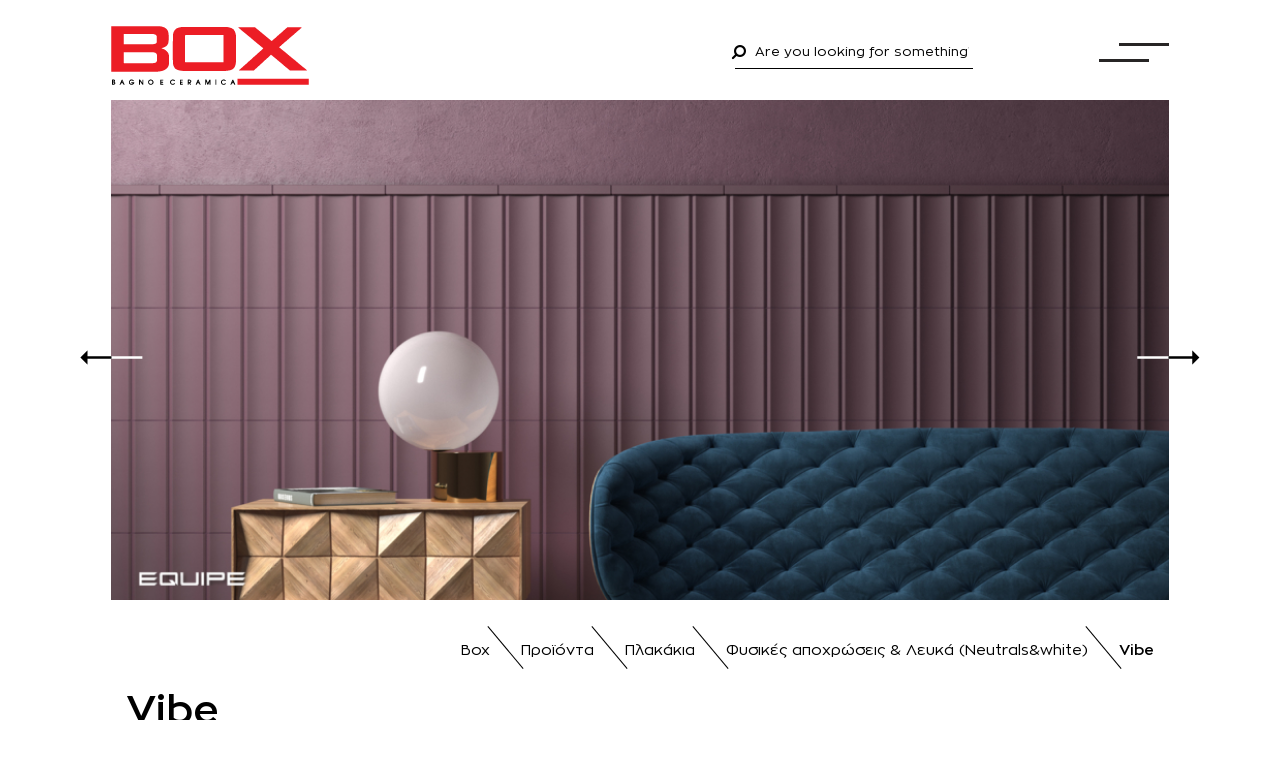

--- FILE ---
content_type: text/html; charset=UTF-8
request_url: https://box-bc.gr/5749-2/
body_size: 21262
content:
<!DOCTYPE html>
<html lang="el" class="no-js">
<head>
	<meta charset="UTF-8">
	<meta http-equiv="X-UA-Compatible" content="IE=edge">
	<meta name="viewport" content="width=device-width, initial-scale=1">

	<script>!function(e,c){e[c]=e[c]+(e[c]&&" ")+"quform-js"}(document.documentElement,"className");</script><meta name='robots' content='index, follow, max-image-preview:large, max-snippet:-1, max-video-preview:-1' />

	<!-- This site is optimized with the Yoast SEO plugin v19.13 - https://yoast.com/wordpress/plugins/seo/ -->
	<title>Vibe - Box</title>
	<link rel="canonical" href="https://box-bc.gr/5749-2/" />
	<meta property="og:locale" content="el_GR" />
	<meta property="og:type" content="article" />
	<meta property="og:title" content="Vibe - Box" />
	<meta property="og:url" content="https://box-bc.gr/5749-2/" />
	<meta property="og:site_name" content="Box" />
	<meta property="article:published_time" content="2022-09-22T13:21:42+00:00" />
	<meta property="article:modified_time" content="2022-10-12T06:56:25+00:00" />
	<meta property="og:image" content="https://box-bc.gr/wp-content/uploads/2022/09/VIBE-Newport-Green-Matt-Out-Baño-1024x1024-1.jpg" />
	<meta property="og:image:width" content="1024" />
	<meta property="og:image:height" content="1024" />
	<meta property="og:image:type" content="image/jpeg" />
	<meta name="author" content="admin" />
	<meta name="twitter:card" content="summary_large_image" />
	<script type="application/ld+json" class="yoast-schema-graph">{"@context":"https://schema.org","@graph":[{"@type":"WebPage","@id":"https://box-bc.gr/5749-2/","url":"https://box-bc.gr/5749-2/","name":"Vibe - Box","isPartOf":{"@id":"https://box-bc.gr/#website"},"primaryImageOfPage":{"@id":"https://box-bc.gr/5749-2/#primaryimage"},"image":{"@id":"https://box-bc.gr/5749-2/#primaryimage"},"thumbnailUrl":"https://box-bc.gr/wp-content/uploads/2022/09/VIBE-Newport-Green-Matt-Out-Baño-1024x1024-1.jpg","datePublished":"2022-09-22T13:21:42+00:00","dateModified":"2022-10-12T06:56:25+00:00","author":{"@id":"https://box-bc.gr/#/schema/person/7dcddaf6548c6fb02963d5302677c68b"},"breadcrumb":{"@id":"https://box-bc.gr/5749-2/#breadcrumb"},"inLanguage":"el","potentialAction":[{"@type":"ReadAction","target":["https://box-bc.gr/5749-2/"]}]},{"@type":"ImageObject","inLanguage":"el","@id":"https://box-bc.gr/5749-2/#primaryimage","url":"https://box-bc.gr/wp-content/uploads/2022/09/VIBE-Newport-Green-Matt-Out-Baño-1024x1024-1.jpg","contentUrl":"https://box-bc.gr/wp-content/uploads/2022/09/VIBE-Newport-Green-Matt-Out-Baño-1024x1024-1.jpg","width":1024,"height":1024},{"@type":"BreadcrumbList","@id":"https://box-bc.gr/5749-2/#breadcrumb","itemListElement":[{"@type":"ListItem","position":1,"name":"Home","item":"https://box-bc.gr/"},{"@type":"ListItem","position":2,"name":"Vibe"}]},{"@type":"WebSite","@id":"https://box-bc.gr/#website","url":"https://box-bc.gr/","name":"Box","description":"BOX :: BAGNO &amp; CERAMICA","potentialAction":[{"@type":"SearchAction","target":{"@type":"EntryPoint","urlTemplate":"https://box-bc.gr/?s={search_term_string}"},"query-input":"required name=search_term_string"}],"inLanguage":"el"},{"@type":"Person","@id":"https://box-bc.gr/#/schema/person/7dcddaf6548c6fb02963d5302677c68b","name":"admin","image":{"@type":"ImageObject","inLanguage":"el","@id":"https://box-bc.gr/#/schema/person/image/","url":"https://secure.gravatar.com/avatar/4e9c00cc4b6c0a94e17983092b4a7ac4?s=96&d=mm&r=g","contentUrl":"https://secure.gravatar.com/avatar/4e9c00cc4b6c0a94e17983092b4a7ac4?s=96&d=mm&r=g","caption":"admin"},"url":"https://box-bc.gr/author/admin/"}]}</script>
	<!-- / Yoast SEO plugin. -->


<link rel='dns-prefetch' href='//fonts.googleapis.com' />
<link rel="alternate" type="application/rss+xml" title="Ροή RSS &raquo; Box" href="https://box-bc.gr/feed/" />
<link rel="alternate" type="application/rss+xml" title="Ροή Σχολίων &raquo; Box" href="https://box-bc.gr/comments/feed/" />
<link rel="alternate" type="application/rss+xml" title="Ροή Σχολίων Box &raquo; Vibe" href="https://box-bc.gr/5749-2/feed/" />
<script>
window._wpemojiSettings = {"baseUrl":"https:\/\/s.w.org\/images\/core\/emoji\/14.0.0\/72x72\/","ext":".png","svgUrl":"https:\/\/s.w.org\/images\/core\/emoji\/14.0.0\/svg\/","svgExt":".svg","source":{"concatemoji":"https:\/\/box-bc.gr\/wp-includes\/js\/wp-emoji-release.min.js?ver=6.1.9"}};
/*! This file is auto-generated */
!function(e,a,t){var n,r,o,i=a.createElement("canvas"),p=i.getContext&&i.getContext("2d");function s(e,t){var a=String.fromCharCode,e=(p.clearRect(0,0,i.width,i.height),p.fillText(a.apply(this,e),0,0),i.toDataURL());return p.clearRect(0,0,i.width,i.height),p.fillText(a.apply(this,t),0,0),e===i.toDataURL()}function c(e){var t=a.createElement("script");t.src=e,t.defer=t.type="text/javascript",a.getElementsByTagName("head")[0].appendChild(t)}for(o=Array("flag","emoji"),t.supports={everything:!0,everythingExceptFlag:!0},r=0;r<o.length;r++)t.supports[o[r]]=function(e){if(p&&p.fillText)switch(p.textBaseline="top",p.font="600 32px Arial",e){case"flag":return s([127987,65039,8205,9895,65039],[127987,65039,8203,9895,65039])?!1:!s([55356,56826,55356,56819],[55356,56826,8203,55356,56819])&&!s([55356,57332,56128,56423,56128,56418,56128,56421,56128,56430,56128,56423,56128,56447],[55356,57332,8203,56128,56423,8203,56128,56418,8203,56128,56421,8203,56128,56430,8203,56128,56423,8203,56128,56447]);case"emoji":return!s([129777,127995,8205,129778,127999],[129777,127995,8203,129778,127999])}return!1}(o[r]),t.supports.everything=t.supports.everything&&t.supports[o[r]],"flag"!==o[r]&&(t.supports.everythingExceptFlag=t.supports.everythingExceptFlag&&t.supports[o[r]]);t.supports.everythingExceptFlag=t.supports.everythingExceptFlag&&!t.supports.flag,t.DOMReady=!1,t.readyCallback=function(){t.DOMReady=!0},t.supports.everything||(n=function(){t.readyCallback()},a.addEventListener?(a.addEventListener("DOMContentLoaded",n,!1),e.addEventListener("load",n,!1)):(e.attachEvent("onload",n),a.attachEvent("onreadystatechange",function(){"complete"===a.readyState&&t.readyCallback()})),(e=t.source||{}).concatemoji?c(e.concatemoji):e.wpemoji&&e.twemoji&&(c(e.twemoji),c(e.wpemoji)))}(window,document,window._wpemojiSettings);
</script>
<style>
img.wp-smiley,
img.emoji {
	display: inline !important;
	border: none !important;
	box-shadow: none !important;
	height: 1em !important;
	width: 1em !important;
	margin: 0 0.07em !important;
	vertical-align: -0.1em !important;
	background: none !important;
	padding: 0 !important;
}
</style>
	<style id='wp-block-library-inline-css'>
:root{--wp-admin-theme-color:#007cba;--wp-admin-theme-color--rgb:0,124,186;--wp-admin-theme-color-darker-10:#006ba1;--wp-admin-theme-color-darker-10--rgb:0,107,161;--wp-admin-theme-color-darker-20:#005a87;--wp-admin-theme-color-darker-20--rgb:0,90,135;--wp-admin-border-width-focus:2px}@media (-webkit-min-device-pixel-ratio:2),(min-resolution:192dpi){:root{--wp-admin-border-width-focus:1.5px}}.wp-element-button{cursor:pointer}:root{--wp--preset--font-size--normal:16px;--wp--preset--font-size--huge:42px}:root .has-very-light-gray-background-color{background-color:#eee}:root .has-very-dark-gray-background-color{background-color:#313131}:root .has-very-light-gray-color{color:#eee}:root .has-very-dark-gray-color{color:#313131}:root .has-vivid-green-cyan-to-vivid-cyan-blue-gradient-background{background:linear-gradient(135deg,#00d084,#0693e3)}:root .has-purple-crush-gradient-background{background:linear-gradient(135deg,#34e2e4,#4721fb 50%,#ab1dfe)}:root .has-hazy-dawn-gradient-background{background:linear-gradient(135deg,#faaca8,#dad0ec)}:root .has-subdued-olive-gradient-background{background:linear-gradient(135deg,#fafae1,#67a671)}:root .has-atomic-cream-gradient-background{background:linear-gradient(135deg,#fdd79a,#004a59)}:root .has-nightshade-gradient-background{background:linear-gradient(135deg,#330968,#31cdcf)}:root .has-midnight-gradient-background{background:linear-gradient(135deg,#020381,#2874fc)}.has-regular-font-size{font-size:1em}.has-larger-font-size{font-size:2.625em}.has-normal-font-size{font-size:var(--wp--preset--font-size--normal)}.has-huge-font-size{font-size:var(--wp--preset--font-size--huge)}.has-text-align-center{text-align:center}.has-text-align-left{text-align:left}.has-text-align-right{text-align:right}#end-resizable-editor-section{display:none}.aligncenter{clear:both}.items-justified-left{justify-content:flex-start}.items-justified-center{justify-content:center}.items-justified-right{justify-content:flex-end}.items-justified-space-between{justify-content:space-between}.screen-reader-text{border:0;clip:rect(1px,1px,1px,1px);-webkit-clip-path:inset(50%);clip-path:inset(50%);height:1px;margin:-1px;overflow:hidden;padding:0;position:absolute;width:1px;word-wrap:normal!important}.screen-reader-text:focus{background-color:#ddd;clip:auto!important;-webkit-clip-path:none;clip-path:none;color:#444;display:block;font-size:1em;height:auto;left:5px;line-height:normal;padding:15px 23px 14px;text-decoration:none;top:5px;width:auto;z-index:100000}html :where(.has-border-color){border-style:solid}html :where([style*=border-top-color]){border-top-style:solid}html :where([style*=border-right-color]){border-right-style:solid}html :where([style*=border-bottom-color]){border-bottom-style:solid}html :where([style*=border-left-color]){border-left-style:solid}html :where([style*=border-width]){border-style:solid}html :where([style*=border-top-width]){border-top-style:solid}html :where([style*=border-right-width]){border-right-style:solid}html :where([style*=border-bottom-width]){border-bottom-style:solid}html :where([style*=border-left-width]){border-left-style:solid}html :where(img[class*=wp-image-]){height:auto;max-width:100%}figure{margin:0 0 1em}
</style>
<link rel='stylesheet' id='classic-theme-styles-css' href='https://box-bc.gr/wp-includes/css/classic-themes.min.css?ver=1' media='all' />
<style id='global-styles-inline-css'>
body{--wp--preset--color--black: #000000;--wp--preset--color--cyan-bluish-gray: #abb8c3;--wp--preset--color--white: #ffffff;--wp--preset--color--pale-pink: #f78da7;--wp--preset--color--vivid-red: #cf2e2e;--wp--preset--color--luminous-vivid-orange: #ff6900;--wp--preset--color--luminous-vivid-amber: #fcb900;--wp--preset--color--light-green-cyan: #7bdcb5;--wp--preset--color--vivid-green-cyan: #00d084;--wp--preset--color--pale-cyan-blue: #8ed1fc;--wp--preset--color--vivid-cyan-blue: #0693e3;--wp--preset--color--vivid-purple: #9b51e0;--wp--preset--gradient--vivid-cyan-blue-to-vivid-purple: linear-gradient(135deg,rgba(6,147,227,1) 0%,rgb(155,81,224) 100%);--wp--preset--gradient--light-green-cyan-to-vivid-green-cyan: linear-gradient(135deg,rgb(122,220,180) 0%,rgb(0,208,130) 100%);--wp--preset--gradient--luminous-vivid-amber-to-luminous-vivid-orange: linear-gradient(135deg,rgba(252,185,0,1) 0%,rgba(255,105,0,1) 100%);--wp--preset--gradient--luminous-vivid-orange-to-vivid-red: linear-gradient(135deg,rgba(255,105,0,1) 0%,rgb(207,46,46) 100%);--wp--preset--gradient--very-light-gray-to-cyan-bluish-gray: linear-gradient(135deg,rgb(238,238,238) 0%,rgb(169,184,195) 100%);--wp--preset--gradient--cool-to-warm-spectrum: linear-gradient(135deg,rgb(74,234,220) 0%,rgb(151,120,209) 20%,rgb(207,42,186) 40%,rgb(238,44,130) 60%,rgb(251,105,98) 80%,rgb(254,248,76) 100%);--wp--preset--gradient--blush-light-purple: linear-gradient(135deg,rgb(255,206,236) 0%,rgb(152,150,240) 100%);--wp--preset--gradient--blush-bordeaux: linear-gradient(135deg,rgb(254,205,165) 0%,rgb(254,45,45) 50%,rgb(107,0,62) 100%);--wp--preset--gradient--luminous-dusk: linear-gradient(135deg,rgb(255,203,112) 0%,rgb(199,81,192) 50%,rgb(65,88,208) 100%);--wp--preset--gradient--pale-ocean: linear-gradient(135deg,rgb(255,245,203) 0%,rgb(182,227,212) 50%,rgb(51,167,181) 100%);--wp--preset--gradient--electric-grass: linear-gradient(135deg,rgb(202,248,128) 0%,rgb(113,206,126) 100%);--wp--preset--gradient--midnight: linear-gradient(135deg,rgb(2,3,129) 0%,rgb(40,116,252) 100%);--wp--preset--duotone--dark-grayscale: url('#wp-duotone-dark-grayscale');--wp--preset--duotone--grayscale: url('#wp-duotone-grayscale');--wp--preset--duotone--purple-yellow: url('#wp-duotone-purple-yellow');--wp--preset--duotone--blue-red: url('#wp-duotone-blue-red');--wp--preset--duotone--midnight: url('#wp-duotone-midnight');--wp--preset--duotone--magenta-yellow: url('#wp-duotone-magenta-yellow');--wp--preset--duotone--purple-green: url('#wp-duotone-purple-green');--wp--preset--duotone--blue-orange: url('#wp-duotone-blue-orange');--wp--preset--font-size--small: 13px;--wp--preset--font-size--medium: 20px;--wp--preset--font-size--large: 36px;--wp--preset--font-size--x-large: 42px;--wp--preset--spacing--20: 0.44rem;--wp--preset--spacing--30: 0.67rem;--wp--preset--spacing--40: 1rem;--wp--preset--spacing--50: 1.5rem;--wp--preset--spacing--60: 2.25rem;--wp--preset--spacing--70: 3.38rem;--wp--preset--spacing--80: 5.06rem;}:where(.is-layout-flex){gap: 0.5em;}body .is-layout-flow > .alignleft{float: left;margin-inline-start: 0;margin-inline-end: 2em;}body .is-layout-flow > .alignright{float: right;margin-inline-start: 2em;margin-inline-end: 0;}body .is-layout-flow > .aligncenter{margin-left: auto !important;margin-right: auto !important;}body .is-layout-constrained > .alignleft{float: left;margin-inline-start: 0;margin-inline-end: 2em;}body .is-layout-constrained > .alignright{float: right;margin-inline-start: 2em;margin-inline-end: 0;}body .is-layout-constrained > .aligncenter{margin-left: auto !important;margin-right: auto !important;}body .is-layout-constrained > :where(:not(.alignleft):not(.alignright):not(.alignfull)){max-width: var(--wp--style--global--content-size);margin-left: auto !important;margin-right: auto !important;}body .is-layout-constrained > .alignwide{max-width: var(--wp--style--global--wide-size);}body .is-layout-flex{display: flex;}body .is-layout-flex{flex-wrap: wrap;align-items: center;}body .is-layout-flex > *{margin: 0;}:where(.wp-block-columns.is-layout-flex){gap: 2em;}.has-black-color{color: var(--wp--preset--color--black) !important;}.has-cyan-bluish-gray-color{color: var(--wp--preset--color--cyan-bluish-gray) !important;}.has-white-color{color: var(--wp--preset--color--white) !important;}.has-pale-pink-color{color: var(--wp--preset--color--pale-pink) !important;}.has-vivid-red-color{color: var(--wp--preset--color--vivid-red) !important;}.has-luminous-vivid-orange-color{color: var(--wp--preset--color--luminous-vivid-orange) !important;}.has-luminous-vivid-amber-color{color: var(--wp--preset--color--luminous-vivid-amber) !important;}.has-light-green-cyan-color{color: var(--wp--preset--color--light-green-cyan) !important;}.has-vivid-green-cyan-color{color: var(--wp--preset--color--vivid-green-cyan) !important;}.has-pale-cyan-blue-color{color: var(--wp--preset--color--pale-cyan-blue) !important;}.has-vivid-cyan-blue-color{color: var(--wp--preset--color--vivid-cyan-blue) !important;}.has-vivid-purple-color{color: var(--wp--preset--color--vivid-purple) !important;}.has-black-background-color{background-color: var(--wp--preset--color--black) !important;}.has-cyan-bluish-gray-background-color{background-color: var(--wp--preset--color--cyan-bluish-gray) !important;}.has-white-background-color{background-color: var(--wp--preset--color--white) !important;}.has-pale-pink-background-color{background-color: var(--wp--preset--color--pale-pink) !important;}.has-vivid-red-background-color{background-color: var(--wp--preset--color--vivid-red) !important;}.has-luminous-vivid-orange-background-color{background-color: var(--wp--preset--color--luminous-vivid-orange) !important;}.has-luminous-vivid-amber-background-color{background-color: var(--wp--preset--color--luminous-vivid-amber) !important;}.has-light-green-cyan-background-color{background-color: var(--wp--preset--color--light-green-cyan) !important;}.has-vivid-green-cyan-background-color{background-color: var(--wp--preset--color--vivid-green-cyan) !important;}.has-pale-cyan-blue-background-color{background-color: var(--wp--preset--color--pale-cyan-blue) !important;}.has-vivid-cyan-blue-background-color{background-color: var(--wp--preset--color--vivid-cyan-blue) !important;}.has-vivid-purple-background-color{background-color: var(--wp--preset--color--vivid-purple) !important;}.has-black-border-color{border-color: var(--wp--preset--color--black) !important;}.has-cyan-bluish-gray-border-color{border-color: var(--wp--preset--color--cyan-bluish-gray) !important;}.has-white-border-color{border-color: var(--wp--preset--color--white) !important;}.has-pale-pink-border-color{border-color: var(--wp--preset--color--pale-pink) !important;}.has-vivid-red-border-color{border-color: var(--wp--preset--color--vivid-red) !important;}.has-luminous-vivid-orange-border-color{border-color: var(--wp--preset--color--luminous-vivid-orange) !important;}.has-luminous-vivid-amber-border-color{border-color: var(--wp--preset--color--luminous-vivid-amber) !important;}.has-light-green-cyan-border-color{border-color: var(--wp--preset--color--light-green-cyan) !important;}.has-vivid-green-cyan-border-color{border-color: var(--wp--preset--color--vivid-green-cyan) !important;}.has-pale-cyan-blue-border-color{border-color: var(--wp--preset--color--pale-cyan-blue) !important;}.has-vivid-cyan-blue-border-color{border-color: var(--wp--preset--color--vivid-cyan-blue) !important;}.has-vivid-purple-border-color{border-color: var(--wp--preset--color--vivid-purple) !important;}.has-vivid-cyan-blue-to-vivid-purple-gradient-background{background: var(--wp--preset--gradient--vivid-cyan-blue-to-vivid-purple) !important;}.has-light-green-cyan-to-vivid-green-cyan-gradient-background{background: var(--wp--preset--gradient--light-green-cyan-to-vivid-green-cyan) !important;}.has-luminous-vivid-amber-to-luminous-vivid-orange-gradient-background{background: var(--wp--preset--gradient--luminous-vivid-amber-to-luminous-vivid-orange) !important;}.has-luminous-vivid-orange-to-vivid-red-gradient-background{background: var(--wp--preset--gradient--luminous-vivid-orange-to-vivid-red) !important;}.has-very-light-gray-to-cyan-bluish-gray-gradient-background{background: var(--wp--preset--gradient--very-light-gray-to-cyan-bluish-gray) !important;}.has-cool-to-warm-spectrum-gradient-background{background: var(--wp--preset--gradient--cool-to-warm-spectrum) !important;}.has-blush-light-purple-gradient-background{background: var(--wp--preset--gradient--blush-light-purple) !important;}.has-blush-bordeaux-gradient-background{background: var(--wp--preset--gradient--blush-bordeaux) !important;}.has-luminous-dusk-gradient-background{background: var(--wp--preset--gradient--luminous-dusk) !important;}.has-pale-ocean-gradient-background{background: var(--wp--preset--gradient--pale-ocean) !important;}.has-electric-grass-gradient-background{background: var(--wp--preset--gradient--electric-grass) !important;}.has-midnight-gradient-background{background: var(--wp--preset--gradient--midnight) !important;}.has-small-font-size{font-size: var(--wp--preset--font-size--small) !important;}.has-medium-font-size{font-size: var(--wp--preset--font-size--medium) !important;}.has-large-font-size{font-size: var(--wp--preset--font-size--large) !important;}.has-x-large-font-size{font-size: var(--wp--preset--font-size--x-large) !important;}
</style>
<link rel='stylesheet' id='contact-form-7-css' href='https://box-bc.gr/wp-content/plugins/contact-form-7/includes/css/styles.css?ver=5.7.1' media='all' />
<link rel='stylesheet' id='rs-plugin-settings-css' href='https://box-bc.gr/wp-content/plugins/revslider/public/assets/css/settings.css?ver=5.4.7.4' media='all' />
<style id='rs-plugin-settings-inline-css'>
#rs-demo-id {}
</style>
<link rel='stylesheet' id='quform-css' href='https://box-bc.gr/wp-content/plugins/quform/cache/quform.css?ver=1618570466' media='all' />
<link rel='stylesheet' id='bootstrap-css' href='https://box-bc.gr/wp-content/themes/kalium/assets/css/bootstrap.css' media='all' />
<link rel='stylesheet' id='main-css' href='https://box-bc.gr/wp-content/themes/kalium/assets/css/main.css?ver=2.5' media='all' />
<link rel='stylesheet' id='style-css' href='https://box-bc.gr/wp-content/themes/kalium/style.css?ver=2.5' media='all' />
<link rel='stylesheet' id='custom-skin-css' href='https://box-bc.gr/wp-content/themes/kalium-child/custom-skin.css?ver=712569fbe77109f2c7e96111f0bd4576' media='all' />
<link rel='stylesheet' id='fluidbox-css' href='https://box-bc.gr/wp-content/themes/kalium/assets/js/fluidbox/css/fluidbox.min.css' media='all' />
<link rel='stylesheet' id='typolab-b463072ad7e8149733b30bc2b664bfd6-css' href='https://fonts.googleapis.com/css?family=Roboto%3A300%2C300italic&#038;subset=latin&#038;ver=650caeace5ff6970a832edd7ca434bbd' media='all' />
<link rel='stylesheet' id='js_composer_front-css' href='https://box-bc.gr/wp-content/plugins/js_composer/assets/css/js_composer.min.css?ver=6.9.0' media='all' />
<link rel='stylesheet' id='wp-featherlight-css' href='https://box-bc.gr/wp-content/plugins/wp-featherlight/css/wp-featherlight.min.css?ver=1.3.4' media='all' />
<link rel='stylesheet' id='jmig_stylesheet-css' href='https://box-bc.gr/wp-content/plugins/jquery-masonry-image-gallery/styles/jmig-masonry-v3-animation.css?ver=3.0.2' media='all' />
<!--[if lte IE 9]>
<link rel='stylesheet' id='jmig-lte-IE9-css' href='https://box-bc.gr/wp-content/plugins/jquery-masonry-image-gallery/styles/jmig-lte-ie9.css?ver=3.0.2' media='all' />
<![endif]-->
<link rel='stylesheet' id='owl-css-css' href='https://box-bc.gr/wp-content/themes/kalium-child/css/owl.carousel.min.css?ver=6.1.9' media='all' />
<link rel='stylesheet' id='owl-theme-css-css' href='https://box-bc.gr/wp-content/themes/kalium-child/css/owl.theme.default.min.css?ver=6.1.9' media='all' />
<link rel='stylesheet' id='morphext-css-css' href='https://box-bc.gr/wp-content/themes/kalium-child/css/morphext.css?ver=6.1.9' media='all' />
<link rel='stylesheet' id='kalium-child-css' href='https://box-bc.gr/wp-content/themes/kalium-child/style.css?ver=1.0.1' media='all' />
<script type="text/javascript">
	var ajaxurl = ajaxurl || 'https://box-bc.gr/wp-admin/admin-ajax.php';
		var icl_language_code = "el";
		</script><style id="typolab-font-variants">h1,h2,h3,h4,h5,h6{font-family:'Roboto';font-weight:300}body,p{font-family:'Roboto';font-weight:300}</style><script src='https://box-bc.gr/wp-includes/js/jquery/jquery.min.js?ver=3.6.1' id='jquery-core-js'></script>
<script src='https://box-bc.gr/wp-includes/js/jquery/jquery-migrate.min.js?ver=3.3.2' id='jquery-migrate-js'></script>
<script src='https://box-bc.gr/wp-content/plugins/revslider/public/assets/js/jquery.themepunch.tools.min.js?ver=5.4.7.4' id='tp-tools-js'></script>
<script src='https://box-bc.gr/wp-content/plugins/revslider/public/assets/js/jquery.themepunch.revolution.min.js?ver=5.4.7.4' id='revmin-js'></script>
<script src='https://box-bc.gr/wp-content/themes/kalium-child/js/ScrollMagic.min.js?ver=6.1.9' id='ScrollMagic-js-js'></script>
<script src='https://box-bc.gr/wp-content/themes/kalium-child/js/debug.addIndicators.min.js?ver=6.1.9' id='debug.addIndicators-js-js'></script>
<script src='https://box-bc.gr/wp-content/themes/kalium-child/js/morphext.min.js?ver=6.1.9' id='morphext-js-js'></script>
<script src='https://box-bc.gr/wp-content/themes/kalium-child/js/custom.js?ver=6.1.9' id='custom-js-js'></script>
<link rel="https://api.w.org/" href="https://box-bc.gr/wp-json/" /><link rel="alternate" type="application/json" href="https://box-bc.gr/wp-json/wp/v2/posts/5749" /><link rel="EditURI" type="application/rsd+xml" title="RSD" href="https://box-bc.gr/xmlrpc.php?rsd" />
<link rel="wlwmanifest" type="application/wlwmanifest+xml" href="https://box-bc.gr/wp-includes/wlwmanifest.xml" />
<meta name="generator" content="WordPress 6.1.9" />
<link rel='shortlink' href='https://box-bc.gr/?p=5749' />
<link rel="alternate" type="application/json+oembed" href="https://box-bc.gr/wp-json/oembed/1.0/embed?url=https%3A%2F%2Fbox-bc.gr%2F5749-2%2F" />
<link rel="alternate" type="text/xml+oembed" href="https://box-bc.gr/wp-json/oembed/1.0/embed?url=https%3A%2F%2Fbox-bc.gr%2F5749-2%2F&#038;format=xml" />
<script>var mobile_menu_breakpoint = 769;</script><style>@media screen and (min-width:770px) { .mobile-menu-wrapper,.mobile-menu-overlay,.standard-menu-container .menu-bar-hidden-desktop {
display: none;

} }</style><style>@media screen and (max-width:769px) { .standard-menu-container > div,.standard-menu-container > nav,.main-header.menu-type-standard-menu .standard-menu-container div.menu>ul,.main-header.menu-type-standard-menu .standard-menu-container ul.menu,.menu-cart-icon-container {
display: none;

} }</style><style id="theme-custom-css">
body {}.venistonegalery{ text-align:center;}.venistonegalery img{padding-bottom:20px;}
</style><style>.recentcomments a{display:inline !important;padding:0 !important;margin:0 !important;}</style><meta name="generator" content="Powered by WPBakery Page Builder - drag and drop page builder for WordPress."/>
<meta name="generator" content="Powered by Slider Revolution 5.4.7.4 - responsive, Mobile-Friendly Slider Plugin for WordPress with comfortable drag and drop interface." />
<link rel="icon" href="https://box-bc.gr/wp-content/uploads/2021/10/fav1-32x32.png" sizes="32x32" />
<link rel="icon" href="https://box-bc.gr/wp-content/uploads/2021/10/fav1.png" sizes="192x192" />
<link rel="apple-touch-icon" href="https://box-bc.gr/wp-content/uploads/2021/10/fav1.png" />
<meta name="msapplication-TileImage" content="https://box-bc.gr/wp-content/uploads/2021/10/fav1.png" />
<script type="text/javascript">function setREVStartSize(e){									
						try{ e.c=jQuery(e.c);var i=jQuery(window).width(),t=9999,r=0,n=0,l=0,f=0,s=0,h=0;
							if(e.responsiveLevels&&(jQuery.each(e.responsiveLevels,function(e,f){f>i&&(t=r=f,l=e),i>f&&f>r&&(r=f,n=e)}),t>r&&(l=n)),f=e.gridheight[l]||e.gridheight[0]||e.gridheight,s=e.gridwidth[l]||e.gridwidth[0]||e.gridwidth,h=i/s,h=h>1?1:h,f=Math.round(h*f),"fullscreen"==e.sliderLayout){var u=(e.c.width(),jQuery(window).height());if(void 0!=e.fullScreenOffsetContainer){var c=e.fullScreenOffsetContainer.split(",");if (c) jQuery.each(c,function(e,i){u=jQuery(i).length>0?u-jQuery(i).outerHeight(!0):u}),e.fullScreenOffset.split("%").length>1&&void 0!=e.fullScreenOffset&&e.fullScreenOffset.length>0?u-=jQuery(window).height()*parseInt(e.fullScreenOffset,0)/100:void 0!=e.fullScreenOffset&&e.fullScreenOffset.length>0&&(u-=parseInt(e.fullScreenOffset,0))}f=u}else void 0!=e.minHeight&&f<e.minHeight&&(f=e.minHeight);e.c.closest(".rev_slider_wrapper").css({height:f})					
						}catch(d){console.log("Failure at Presize of Slider:"+d)}						
					};</script>
<script>
  (function(i,s,o,g,r,a,m){i['GoogleAnalyticsObject']=r;i[r]=i[r]||function(){
  (i[r].q=i[r].q||[]).push(arguments)},i[r].l=1*new Date();a=s.createElement(o),
  m=s.getElementsByTagName(o)[0];a.async=1;a.src=g;m.parentNode.insertBefore(a,m)
  })(window,document,'script','//www.google-analytics.com/analytics.js','ga');

  ga('create', 'UA-42391643-1', 'box-bc.gr');
  ga('send', 'pageview');

</script><noscript><style> .wpb_animate_when_almost_visible { opacity: 1; }</style></noscript></head>
<body class="post-template post-template-singleproduct-template post-template-singleproduct-template-php single single-post postid-5749 single-format-standard wp-embed-responsive wp-featherlight-captions wpb-js-composer js-comp-ver-6.9.0 vc_responsive">

	<div class="mobile-menu-wrapper mobile-menu-slide">
	
	<div class="mobile-menu-container">
		
		<ul id="menu-main_menu" class="menu"><li id="menu-item-79" class="menu-item menu-item-type-post_type menu-item-object-page menu-item-home menu-item-79"><a href="https://box-bc.gr/">Αρχική</a></li>
<li id="menu-item-129" class="menu-item menu-item-type-post_type menu-item-object-page menu-item-129"><a href="https://box-bc.gr/%ce%b7-%ce%b5%cf%84%ce%b1%ce%b9%cf%81%ce%af%ce%b1/">Η εταιρία</a></li>
<li id="menu-item-103" class="menu-item menu-item-type-taxonomy menu-item-object-category current-post-ancestor current-menu-parent current-post-parent menu-item-103"><a href="https://box-bc.gr/category/products/">Προϊόντα</a></li>
<li id="menu-item-423" class="menu-item menu-item-type-post_type menu-item-object-page menu-item-423"><a href="https://box-bc.gr/inspiration/">Inspiration</a></li>
<li id="menu-item-330" class="menu-item menu-item-type-taxonomy menu-item-object-category menu-item-330"><a href="https://box-bc.gr/category/projects/">Projects</a></li>
<li id="menu-item-593" class="menu-item menu-item-type-post_type menu-item-object-page menu-item-593"><a href="https://box-bc.gr/%ce%b5%cf%80%ce%b9%ce%ba%ce%bf%ce%b9%ce%bd%cf%89%ce%bd%ce%af%ce%b1/">Επικοινωνία</a></li>
</ul>		
				<form role="search" method="get" class="search-form" action="https://box-bc.gr/">
			<input type="search" class="search-field" placeholder="Search site..." value="" name="s" id="search_mobile_inp" />
			
			<label for="search_mobile_inp">
				<i class="fa fa-search"></i>
			</label>
			
			<input type="submit" class="search-submit" value="Go" />
		</form>
				
				
	</div>
	
</div>

<div class="mobile-menu-overlay"></div><div class="sidebar-menu-wrapper menu-type-sidebar-menu sidebar-alignment-right menu-skin-main">
	<div class="sidebar-menu-container">
		
		<a class="sidebar-menu-close" href="#"></a>
		
				<div class="sidebar-main-menu">
			<ul id="menu-main_menu-1" class="menu"><li class="menu-item menu-item-type-post_type menu-item-object-page menu-item-home menu-item-79"><a href="https://box-bc.gr/"><span>Αρχική</span></a></li>
<li class="menu-item menu-item-type-post_type menu-item-object-page menu-item-129"><a href="https://box-bc.gr/%ce%b7-%ce%b5%cf%84%ce%b1%ce%b9%cf%81%ce%af%ce%b1/"><span>Η εταιρία</span></a></li>
<li class="menu-item menu-item-type-taxonomy menu-item-object-category current-post-ancestor current-menu-parent current-post-parent menu-item-103"><a href="https://box-bc.gr/category/products/"><span>Προϊόντα</span></a></li>
<li class="menu-item menu-item-type-post_type menu-item-object-page menu-item-423"><a href="https://box-bc.gr/inspiration/"><span>Inspiration</span></a></li>
<li class="menu-item menu-item-type-taxonomy menu-item-object-category menu-item-330"><a href="https://box-bc.gr/category/projects/"><span>Projects</span></a></li>
<li class="menu-item menu-item-type-post_type menu-item-object-page menu-item-593"><a href="https://box-bc.gr/%ce%b5%cf%80%ce%b9%ce%ba%ce%bf%ce%b9%ce%bd%cf%89%ce%bd%ce%af%ce%b1/"><span>Επικοινωνία</span></a></li>
</ul>		</div>
				
				<div class="sidebar-menu-widgets blog-sidebar">
					</div>
				
	</div>
</div>

<div class="sidebar-menu-disabler"></div>
	<div class="wrapper" id="main-wrapper">

		<header class="site-header main-header menu-type-sidebar-menu">

	<div class="header-custom-container">

		<div class="logo-and-menu-container">

			
			<div itemscope itemtype="http://schema.org/Organization" class="logo-column">

				<a itemprop="url" href="https://box-bc.gr" class="header-logo logo-image">
	        <svg version="1.1" id="Layer_1" xmlns="http://www.w3.org/2000/svg" xmlns:xlink="http://www.w3.org/1999/xlink" x="0px" y="0px"
             viewBox="0 0 512 157" style="enable-background:new 0 0 512 157;" xml:space="preserve">
            <g>
                <path class="st0" d="M0.7,2.96c1.01,0,1.93,0,2.84,0c38.79,0,77.59,0.02,116.38-0.03c3.86-0.01,7.71,0.21,11.39,1.13
		c4.58,1.15,9.09,2.79,12.49,6.41c2.09,2.23,3.56,4.84,4.23,7.78c0.7,3.07,1.14,6.2,1.1,9.38c-0.04,3.37-0.11,6.75,0.02,10.12
		c0.12,3.04-0.49,5.96-1.11,8.88c-0.25,1.18-0.86,2.34-1.52,3.38c-2.09,3.34-5.17,5.6-8.68,7.19c-2.31,1.05-4.8,1.71-7.35,2.6
		c0.41,0.29,0.75,0.73,1.16,0.8c3.06,0.57,5.85,1.77,8.39,3.56c2.66,1.89,5.12,3.96,7.01,6.69c1.32,1.9,1.82,4.07,2.53,6.18
		c0.71,2.1,0.53,4.29,0.53,6.46c0.01,4.72-0.03,9.45,0.01,14.17c0.03,4.11-1.04,7.85-3.47,11.2c-2.47,3.41-5.66,5.95-9.45,7.6
		c-3.94,1.71-8.17,2.51-12.43,3.21c-4.31,0.72-8.6,0.94-12.94,0.94c-36.1-0.02-72.19-0.01-108.29-0.01c-0.91,0-1.82,0-2.84,0
		C0.7,81.32,0.7,42.23,0.7,2.96z M33.02,70.1c-0.39,2.1-0.5,23.98-0.17,27.68c0.8,1.23,2.09,0.8,3.21,0.8
		c8.1,0.03,16.19,0.02,24.29,0.02c8.18,0,16.36,0.1,24.54-0.03c8.06-0.13,16.13,0.54,24.19-0.45c1.65-0.2,3.28-0.4,4.86-0.89
		c3.31-1.03,5.04-3.37,5.04-6.8c0.01-3.96,0.07-7.93-0.02-11.89c-0.09-4.19-2.33-6.43-5.6-7.41c-2.43-0.73-5.06-1.09-7.6-1.1
		c-23.44-0.08-46.89-0.05-70.33-0.04C34.62,69.99,33.8,70.06,33.02,70.1z M32.81,49.49c1.13,0,2.04,0,2.95,0
		c24.11,0.01,48.22,0.01,72.32,0.01c2.27,0,4.37-0.75,6.5-1.42c2.78-0.87,3.72-3.07,3.84-5.55c0.2-4.04,0.13-8.09,0.03-12.13
		c-0.07-2.9-1.91-4.87-4.69-6.01c-2.93-1.21-6.03-1.37-9.03-1.39c-23.01-0.13-46.02-0.07-69.03-0.07c-0.75,0-1.49,0-1.88,0
		c-1.38,0.8-1.12,1.8-1.12,2.7c-0.01,7.33-0.01,14.67,0,22C32.7,48.12,32.75,48.62,32.81,49.49z"/>
                <path class="st0" d="M241.77,4.96c18.13,0,36.26-0.07,54.39,0.06c3.78,0.03,7.57,0.67,11.27,1.62c3.09,0.79,5.89,2.15,8.46,3.98
		c0.81,0.58,1.53,1.34,2.14,2.12c2.48,3.2,3.76,6.95,4.57,10.84c0.45,2.18,0.55,4.46,0.56,6.7c0.04,21.08,0.11,42.16-0.04,63.24
		c-0.04,5.39-1.07,10.74-4,15.45c-1.07,1.73-2.2,3.45-4.14,4.53c-2.99,1.67-6.01,3.03-9.44,3.6c-2.96,0.49-5.95,0.64-8.88,1.06
		c-4.04,0.59-8.04,0.36-12.05,0.37c-31.62,0.06-63.24,0.04-94.86,0.05c-4.08-0.73-8.25-0.47-12.33-1.46
		c-3.66-0.89-7.21-1.87-10.29-4.11c-0.79-0.57-1.47-1.3-2.12-2.04c-2.62-2.97-3.57-6.69-4.43-10.39c-0.43-1.84-0.58-3.79-0.58-5.69
		c-0.04-22.09-0.11-44.18,0.04-66.28c0.03-5.24,1.2-10.33,4.32-14.81c2.51-3.62,5.97-5.68,10.08-6.82c1.98-0.55,4-0.97,6-1.45
		c0.16-0.04,0.33-0.08,0.49-0.09c3-0.17,5.99-0.46,8.99-0.47c17.29-0.04,34.57-0.02,51.86-0.02C241.77,4.98,241.77,4.97,241.77,4.96
		z M290.89,25.96c-1.02,0-1.77,0-2.52,0c-31.2,0-62.41,0-93.61,0c-0.51,0-1.04-0.09-1.51,0.03c-0.59,0.15-1.14,0.48-1.66,0.71
		c0,22.88,0,45.48,0,68.08c0,0.25,0.05,0.5,0.09,0.75c0.01,0.07,0.07,0.14,0.12,0.21c0.05,0.07,0.12,0.12,0.18,0.18
		c4,0.38,96.91,0.22,98.91-0.19C290.89,72.6,290.89,49.44,290.89,25.96z"/>
                <path class="st0" d="M507.41,117.01c-14.99,0-29.66,0-44.68,0c-1.82-1.5-3.86-3.19-5.91-4.86c-1.61-1.3-3.25-2.57-4.85-3.87
		c-1.16-0.94-2.31-1.9-3.43-2.89c-2.64-2.3-5.23-4.66-7.91-6.9c-2.48-2.08-5.09-4-7.57-6.06c-2.5-2.07-4.89-4.28-7.38-6.36
		c-2.48-2.07-5.05-4.05-7.56-6.1c-1.4-1.14-2.76-2.34-4.03-3.42c-0.43,0.15-0.62,0.17-0.73,0.27c-3.05,2.87-6.06,5.79-9.15,8.61
		c-2.7,2.47-5.5,4.84-8.26,7.25c-0.13,0.11-0.25,0.23-0.37,0.34c-3.03,2.89-6.03,5.82-9.11,8.65c-2.7,2.48-5.52,4.84-8.28,7.25
		c-0.19,0.17-0.35,0.36-0.54,0.54c-2.69,2.51-5.39,5.02-8.09,7.53c-12.93,0-25.82,0-38.97,0c1.43-1.42,2.41-3.03,4.16-3.86
		c0.22-0.11,0.4-0.3,0.59-0.47c2.26-2.11,4.49-4.26,6.8-6.32c2.11-1.88,4.31-3.65,6.47-5.47c0.13-0.11,0.24-0.24,0.36-0.35
		c2.27-2.1,4.5-4.24,6.82-6.3c2.11-1.87,4.3-3.65,6.46-5.47c0.19-0.16,0.37-0.34,0.56-0.51c2.32-2.17,4.61-4.38,6.98-6.49
		c2.04-1.82,4.19-3.53,6.29-5.29c0.13-0.11,0.24-0.24,0.36-0.36c2.33-2.16,4.62-4.37,6.99-6.48c2.05-1.82,4.24-3.47,6.28-5.29
		c1.38-1.23,2.62-2.62,3.99-4.01c-1.57-2.11-3.77-3.36-5.63-4.98c-1.19-1.03-2.45-1.97-3.67-2.97c-1.74-1.41-3.47-2.82-5.2-4.24
		c-1.22-1.01-2.41-2.05-3.63-3.05c-2.75-2.27-5.54-4.49-8.27-6.79c-2.55-2.15-5-4.41-7.56-6.53c-2.29-1.9-4.7-3.66-7.02-5.53
		c-1.42-1.15-2.73-2.45-4.15-3.6c-2.44-1.99-4.93-3.92-7.37-5.89c-1.23-1-2.42-2.04-3.62-3.07c-2.58-2.23-5.16-4.48-7.74-6.71
		c-0.23-0.2-0.53-0.33-0.77-0.47c0.02-0.15,0.01-0.25,0.05-0.31c0.04-0.06,0.14-0.13,0.21-0.13c14.33-0.01,28.66-0.01,43.24-0.01
		c14.19,11.67,28.56,23.47,43.02,35.36c0.54-0.49,1.02-0.93,1.5-1.36c2.3-2.04,4.51-4.19,7-6.03c1.53-1.14,2.91-2.5,4.34-3.79
		c1.98-1.79,3.91-3.65,5.92-5.4c1.94-1.69,3.97-3.28,5.93-4.95c1.46-1.24,2.9-2.52,4.32-3.81c1.98-1.79,3.92-3.64,5.92-5.4
		c1.87-1.64,3.8-3.21,5.51-4.64c15.38-0.37,35.65-0.19,37.63,0.32c-2.11,1.87-4.19,3.75-6.31,5.58c-1.89,1.62-3.84,3.17-5.75,4.78
		c-1.4,1.18-2.79,2.39-4.15,3.61c-1.68,1.5-3.3,3.08-5.02,4.54c-2.86,2.41-5.78,4.75-8.66,7.14c-1.35,1.12-2.67,2.27-3.97,3.45
		c-1.86,1.68-3.66,3.42-5.56,5.06c-1.63,1.4-3.37,2.67-5.04,4.04c-1.22,1-2.41,2.04-3.59,3.09c-1.68,1.49-3.33,3.03-5.03,4.51
		c-1.81,1.58-3.65,3.12-5.68,4.86c0.55,0.61,1.03,1.28,1.64,1.79c2.73,2.29,5.49,4.56,8.27,6.79c2.26,1.82,4.6,3.53,6.85,5.37
		c2.38,1.95,4.69,3.99,7.04,5.99c1.07,0.91,2.16,1.82,3.25,2.72c1.79,1.47,3.58,2.95,5.4,4.4c2.33,1.86,4.68,3.69,7,5.56
		c1.23,0.99,2.42,2.03,3.63,3.05c3.18,2.68,6.34,5.38,9.54,8.03c2.81,2.34,5.64,4.65,8.49,6.94c2.26,1.81,4.59,3.54,6.84,5.37
		C504.31,114.18,505.7,115.49,507.41,117.01z"/>
                <path class="st0" d="M511.3,138.24c0,5.16,0,10.28,0,15.44c-0.03,0.03-0.09,0.09-0.15,0.14c-0.06,0.05-0.14,0.11-0.21,0.11
		c-61.03,0.02-122.05,0.04-183.08,0.04c-0.23,0-0.47-0.1-0.79-0.18c0-5.15,0-10.28,0-15.42c0.04-0.04,0.09-0.1,0.16-0.15
		c0.06-0.05,0.14-0.11,0.21-0.11c61.03-0.02,122.05-0.04,183.08-0.05C510.75,138.07,510.98,138.17,511.3,138.24z"/>
                <path d="M243.68,140.57c1.12,0,2.03,0,3.06,0c1.18,2.79,2.35,5.58,3.67,8.71c1.65-2.91,2.16-6,4.08-8.67c0.68,0,1.65,0,2.6,0
		c0,4.29,0,8.48,0,12.87c-0.68,0.07-1.28,0.14-2.12,0.22c0-2.6,0-5,0-7.41c-0.09-0.01-0.18-0.01-0.26-0.02
		c-1.07,2.42-2.14,4.84-3.23,7.3c-0.68,0.04-1.24,0.08-1.92,0.12c-1.69-2.24-1.88-5.16-3.67-7.62c0,2.59,0,4.98,0,7.5
		c-0.76,0-1.3,0-2.08,0C243.6,149.26,243.84,145,243.68,140.57z"/>
                <path d="M49.39,153.19c-0.82-0.91-1.82-2.01-2.74-3.04c-0.22-1.02-0.42-1.91-0.48-2.2c-0.06-3.7,1.77-5.66,4.31-7.35
		c1.1-0.11,2.35-0.24,3.67-0.37c2.24,0.45,4.03,1.64,5.24,3.79c-0.66,0.75-1.55,0.34-2.31,0.43c-1.89-1.48-1.89-1.48-4.58-1.89
		c-1,0.58-2.21,1.28-3.21,1.86c-0.32,1-0.55,1.72-0.79,2.45c0.16,1.63,0.83,3.01,2.11,4.07c2.09,0.86,4.13,1.32,6.07-0.89
		c-1.52-0.66-2.97-0.11-4.48-0.53c-0.03-0.55-0.07-1.17-0.12-1.93c2.67,0,5.17,0,7.68,0c0.66,2.14-0.16,3.74-3.18,5.57
		C54.29,154.53,52,154.19,49.39,153.19z"/>
                <path d="M74.79,145.32c0,2.68,0,5.35,0,8.2c-0.8,0.13-1.51,0.24-2.33,0.37c0-4.35,0-8.61,0-12.84c0.83-0.82,1.75-0.52,2.74-0.46
		c1.95,2.74,3.91,5.5,6.04,8.49c0-2.99,0-5.67,0-8.47c0.74,0,1.47,0,2.25,0c0,4.25,0,8.49,0,12.88c-0.74,0.09-1.37,0.16-2.15,0.25
		c-2.07-2.91-4.12-5.79-6.17-8.68C75.05,145.16,74.92,145.24,74.79,145.32z"/>
                <path d="M109.69,145.45c0,0.98,0.05,1.99-0.02,3c-0.04,0.64-0.26,1.27-0.47,2.25c-1.37,1.06-2.93,2.27-4.17,3.24
		c-5.06,0.75-7.93-1.59-8.67-4.42c-0.95-3.6-0.98-5.86,3.61-8.85C105.53,139.92,107.61,140.94,109.69,145.45z M98.28,148.27
		c1.4,2.63,3.59,3.89,5.8,3.28c1.72-0.48,3.8-2.38,3.08-6.12c-1.12-1.95-2.83-2.92-5.1-2.83c-0.85,0.44-1.66,0.85-2.52,1.29
		C98.58,145.17,97.99,146.59,98.28,148.27z"/>
                <path d="M2.61,153.79c0-4.36,0-8.57,0-12.69c0.83-0.92,1.82-0.53,2.7-0.58c0.92-0.06,1.85-0.01,2.84-0.01
		c0.62,0.58,1.23,1.14,2,1.85c-0.11,1.25-0.23,2.55-0.39,4.28c0.23,0.38,0.71,1.16,1.3,2.11c-0.09,0.81-0.2,1.79-0.33,2.97
		c-0.89,0.69-1.87,1.45-2.66,2.06C6.12,153.79,4.44,153.79,2.61,153.79z M8.01,148.2c-1.66-0.51-1.66-0.51-2.9-0.12
		c0,1.07,0,2.13,0,3.29c0.88,0,1.62,0,2.31,0C8.67,149.88,8.67,149.88,8.01,148.2z M4.97,143.05c0.04,0.85,0.08,1.48,0.11,2.09
		c1.94,0.23,2.42,0.05,2.72-0.95c-0.17-0.35-0.35-0.71-0.56-1.13C6.54,143.05,5.91,143.05,4.97,143.05z"/>
                <path d="M206.8,153.71c-0.91,0-1.78,0-2.65,0c-0.54-1.05-1.08-2.18-1.68-3.27c-0.35-0.64-0.81-1.22-1.42-2.11
		c-0.49,1.9-0.04,3.56-0.38,5.25c-0.7,0.08-1.35,0.16-1.97,0.24c-0.43-0.4-0.56-7.69-0.24-12.99c4.11-0.98,5.84-0.59,8.67,1.94
		c0.86,3.77,0.44,4.88-2.58,6.5C205.27,150.72,206,152.16,206.8,153.71z M204.72,143.8c-1.27-0.72-2.45-1.27-3.96-0.48
		c0.19,1.2-0.24,2.44,0.29,3.7c1.62-0.01,3.31,0.56,4.3-1.52C205.16,144.99,204.93,144.38,204.72,143.8z"/>
                <path d="M165.88,144.15c-0.88,0.15-1.58,0.27-2.15,0.36c-4.35-3.02-7.14-2.23-8.85,2.36c1.14,5.41,5.11,5.83,8.45,3.31
		c0.79,0,1.54,0,2.32,0c-1.18,2.86-3.21,3.92-7.31,3.87c-5.29-2.42-5.94-3.9-5.51-8.59c0.99-2.9,3.01-4.92,6.12-5.12
		C161.73,140.17,164.41,140.93,165.88,144.15z"/>
                <path d="M297.68,144.34c-1.14,0-1.87,0-3.08,0c-0.17-0.23-0.57-0.76-0.93-1.23c-3.53-0.93-4.53-0.58-6.86,2.45
		c0,0.42-0.02,1,0,1.58c0.11,3.71,3.71,5.79,6.92,3.88c1.16-0.69,2.21-1.12,3.52-0.78c-1.53,3.22-4.18,4.42-7.77,3.52
		c-3.71-0.92-5.2-3.42-5.07-8.51c2.19-4.42,4.33-5.42,9.84-4.54C295.39,141.68,296.8,142.44,297.68,144.34z"/>
                <path d="M321.67,153.79c-0.99,0-1.81,0-2.73,0c-0.49-1.13-1.01-2.35-1.62-3.74c-1.23-0.76-2.77-0.2-4.23-0.37
		c-0.62,1.29-1.23,2.54-1.88,3.9c-0.8,0.05-1.52,0.1-2.56,0.17c1.83-4.6,3.57-8.93,5.67-13.15c0.49,0,0.89,0,1.42,0
		C318.07,144.81,319.53,149.4,321.67,153.79z M314.11,147.38c0.84-0.04,1.37-0.06,2.1-0.1c-0.48-0.99-0.87-1.77-1.31-2.69
		C314.65,145.48,314.43,146.24,314.11,147.38z"/>
                <path d="M32.51,153.75c-0.52-1.23-1.04-2.45-1.66-3.93c-1.28-0.06-2.68-0.13-4.26-0.21c-0.6,1.33-1.2,2.65-1.81,3.98
		c-0.9,0-1.62,0-2.58,0c1.86-4.38,3.65-8.57,5.46-12.84c0.49-0.09,0.95-0.17,1.6-0.29c2.39,4.24,3.71,8.92,6.01,13.29
		C34.37,153.75,33.57,153.75,32.51,153.75z M29.83,147.29c-0.45-0.98-0.81-1.78-1.25-2.72c-0.39,1.07-0.7,1.93-1.06,2.91
		C28.29,147.41,28.94,147.36,29.83,147.29z"/>
                <path d="M231.76,153.62c-1.15,0-1.8,0-2.51,0c-0.61-1.33-1.2-2.59-1.79-3.87c-1.37,0-2.62,0-4.11,0c-0.57,1.24-1.19,2.58-1.89,4.08
		c-0.66-0.06-1.38-0.13-2.37-0.22c0.5-2.37,1.7-4.36,2.55-6.46c0.87-2.16,1.81-4.28,2.75-6.49c0.65-0.05,1.22-0.09,1.79-0.13
		C228.03,144.87,229.85,149.12,231.76,153.62z M224.01,147.35c1.04,0,1.69,0,2.46,0c-0.33-0.9-0.64-1.75-1.04-2.83
		C224.91,145.55,224.54,146.28,224.01,147.35z"/>
                <path d="M127.59,153.59c0-4.28,0-8.55,0-12.96c2.57,0,5.06,0,7.6,0c0,0.71,0,1.36,0,2.22c-1.59,0-3.24,0-5.12,0
		c-0.05,1.07-0.09,1.96-0.15,3.11c1.58,0.06,3.05,0.12,4.58,0.19c0.11,0.79,0.19,1.44,0.31,2.28c-1.52,0-3.01,0-4.44,0
		c-0.47,1.45-0.47,1.45-0.15,2.94c1.52,0.07,3.08,0.14,4.78,0.22c0,0.68,0,1.23,0,1.99C132.57,153.59,130.16,153.59,127.59,153.59z"
                />
                <path d="M180.62,142.89c0,1.2,0,2.02,0,3.09c1.44,0,2.82,0,4.37,0c0.05,0.88,0.09,1.53,0.14,2.42c-1.48,0-2.87,0-4.42,0
		c0,1.11,0,1.97,0,3.01c1.61,0,3.1,0,4.79,0c0.08,0.76,0.15,1.36,0.23,2.19c-2.6,0-5,0-7.52,0c0-4.19,0-8.53,0-12.99
		c2.51,0,4.93,0,7.52,0c0.04,0.65,0.08,1.36,0.13,2.27C184.19,142.89,182.53,142.89,180.62,142.89z"/>
                <path d="M272.26,153.59c-0.83,0-1.37,0-2.12,0c-0.23-4.35,0.02-8.6-0.15-12.98c0.72-0.04,1.45-0.07,2.28-0.12
		C272.26,144.84,272.26,149.08,272.26,153.59z"/>
            </g>
</svg>
	</a>


			</div>

						<div class="search-custom" >

                    <form  role="search" method="get" id="searchform" class="searchform" action="https://box-bc.gr/" >
    <div class="formholdersearch">
   <button type="submit" id="searchsubmit"  class="btn btn-success">
    <i id="searchicon" class="fa fa-search fa-flip-horizontal" aria-hidden="true"></i>
    </button>
    <input placeholder="Are you looking for something?" type="text" value="" name="s" id="s" />
     
    </div>
    </form>                </div>

			<div class="custom-menu-column">
                <a href="#" class="custom-menu-ham">
                    <span class="ham-top-line"></span>
                    <span class="ham-bottom-line"></span>
                </a>
                <div class="custom-header-menu">
                    <div class="custom-header-menu-content">
                        <a href="#" class="language-selector">EN</a>
                        <nav><ul id="menu-main_menu-2" class="menu"><li class="menu-item menu-item-type-post_type menu-item-object-page menu-item-home menu-item-79"><a href="https://box-bc.gr/"><span>Αρχική</span></a></li>
<li class="menu-item menu-item-type-post_type menu-item-object-page menu-item-129"><a href="https://box-bc.gr/%ce%b7-%ce%b5%cf%84%ce%b1%ce%b9%cf%81%ce%af%ce%b1/"><span>Η εταιρία</span></a></li>
<li class="menu-item menu-item-type-taxonomy menu-item-object-category current-post-ancestor current-menu-parent current-post-parent menu-item-103"><a href="https://box-bc.gr/category/products/"><span>Προϊόντα</span></a></li>
<li class="menu-item menu-item-type-post_type menu-item-object-page menu-item-423"><a href="https://box-bc.gr/inspiration/"><span>Inspiration</span></a></li>
<li class="menu-item menu-item-type-taxonomy menu-item-object-category menu-item-330"><a href="https://box-bc.gr/category/projects/"><span>Projects</span></a></li>
<li class="menu-item menu-item-type-post_type menu-item-object-page menu-item-593"><a href="https://box-bc.gr/%ce%b5%cf%80%ce%b9%ce%ba%ce%bf%ce%b9%ce%bd%cf%89%ce%bd%ce%af%ce%b1/"><span>Επικοινωνία</span></a></li>
</ul></nav>
                         <div class="buttons-container">
                            <div class="custom-menu-social">
                                <ul class="social-networks rounded"><li><a href="https://www.facebook.com/patra.box.plakaki.mpanio.epiplo/" target="_blank" class="facebook" title="Facebook"><i class="fa fa-facebook"></i><span class="name">Facebook</span></a></li><li><a href="https://www.instagram.com/boxbagno/" target="_blank" class="instagram" title="Instagram"><i class="fa fa-instagram"></i><span class="name">Instagram</span></a></li><li><a href="https://gr.pinterest.com/box_bc/" target="_blank" class="pinterest" title="Pinterest"><i class="fa fa-pinterest"></i><span class="name">Pinterest</span></a></li><li><a href="https://www.youtube.com/channel/UCTlXUs9nKwbdpo6w_mjS1pA/videos?disable_polymer=1" target="_blank" class="youtube" title="YouTube"><i class="fa fa-youtube-play"></i><span class="name">YouTube</span></a></li></ul>                            </div>
                            <div id="nav-eshop-button">
                                <a href="https://eshop.box-bc.gr/">
                                    <img src="/wp-content/uploads/2023/12/shop-now-2.png" alt="Shop Now">
                                </a>
                            </div>
                        </div>
                    </div>
                </div>
			</div>
		</div>

		
	</div>

</header>

<script type="text/javascript">
	var headerOptions = headerOptions || {};
	jQuery.extend( headerOptions, {"stickyHeader":false} );
</script>
<script>
    jQuery(document).ready(function( $ ) {

        $(window).scroll(function() {
            if ($(this).scrollTop() > 50) {
                $('.search-custom').fadeOut();
            } else {
                $('.search-custom').fadeIn();
            }
        });

    });

</script>
<div class="single-product-gallery owl-carousel">
            <div class="single-product-gallery-item">
            <div style="background-image: url('https://box-bc.gr/wp-content/uploads/2022/09/VIBE-Goosberry-Matt-In-Concept_slider-1024x504-1.jpg')"></div>
        </div>
            <div class="single-product-gallery-item">
            <div style="background-image: url('https://box-bc.gr/wp-content/uploads/2022/09/VIBE-Taupe-in-mate_slider-1024x504-1.jpg')"></div>
        </div>
            <div class="single-product-gallery-item">
            <div style="background-image: url('https://box-bc.gr/wp-content/uploads/2022/09/VIBE-Gesso-White-Gloss-Out-Cocina_slider-b-1024x504-1.jpg')"></div>
        </div>
            <div class="single-product-gallery-item">
            <div style="background-image: url('https://box-bc.gr/wp-content/uploads/2022/09/VIBE-Newport-Green-matt-2-1024x504-1.jpg')"></div>
        </div>
    </div>
<div class="single-product-wrapper">
    <div class="container-fluid">
        <div class="row">
            <div class="breadcrumbs" typeof="BreadcrumbList" vocab="https://schema.org/">
                <!-- Breadcrumb NavXT 7.1.0 -->
<span property="itemListElement" typeof="ListItem"><a property="item" typeof="WebPage" title="Go to Box." href="https://box-bc.gr" class="home"><span property="name">Box</span></a><meta property="position" content="1"></span><span class="separator"></span><span property="itemListElement" typeof="ListItem"><a property="item" typeof="WebPage" title="Go to the Προϊόντα category archives." href="https://box-bc.gr/category/products/" class="taxonomy category"><span property="name">Προϊόντα</span></a><meta property="position" content="2"></span><span class="separator"></span><span property="itemListElement" typeof="ListItem"><a property="item" typeof="WebPage" title="Go to the Πλακάκια category archives." href="https://box-bc.gr/category/products/plakakia/" class="taxonomy category"><span property="name">Πλακάκια</span></a><meta property="position" content="3"></span><span class="separator"></span><span property="itemListElement" typeof="ListItem"><a property="item" typeof="WebPage" title="Go to the Φυσικές αποχρώσεις &amp; Λευκά (Neutrals&amp;white) category archives." href="https://box-bc.gr/category/products/plakakia/fysikes-apoxroseis/" class="taxonomy category"><span property="name">Φυσικές αποχρώσεις &amp; Λευκά (Neutrals&amp;white)</span></a><meta property="position" content="4"></span><span class="separator"></span>Vibe            </div>
        </div>
        <div class="sinlge-product-description">
            <div class="row">
                <div class="col-sm-12">
                    <h1>
                        Vibe                    </h1>
                        <div class="vc-row-container"><div class="vc_row wpb_row vc_row-fluid"><div class="wpb_column vc_column_container vc_col-sm-12"><div class="vc_column-inner"><div class="wpb_wrapper">
	<div class="wpb_text_column wpb_content_element  post-formatting " >
		<div class="wpb_wrapper">
			<p>By Equipe Ceramica.<br />
Η σειρά Vibe δημιουργήθηκε για να προβάλλει ένα λεπτό δυναμισμό χάρη στα κοίλα και κυρτά σχήματά του που δίνουν στα έργα μας προσωπικότητα και όγκο που ξεχωρίζει.<br />
Διατίθεται σε διάσταση 6,5x20cm και σε 10 αποχρώσεις σε γυαλιστερό και ματ φινίρισμα.<br />
Η σειρά Vibe είναι μία διακεκριμένη, κομψή και εκλεπτυσμένη συλλογή, όπου το σχήμα και το χρώμα παίζουν πρωταγωνιστικό ρόλο.</p>

		</div>
	</div>
</div></div></div></div></div><div class="vc-row-container"><div class="vc_row wpb_row vc_row-fluid"><div class="wpb_column vc_column_container vc_col-sm-3"><div class="vc_column-inner"><div class="wpb_wrapper">
	<div  class="wpb_single_image wpb_content_element vc_align_left">
		
		<figure class="wpb_wrapper vc_figure">
			<div class="vc_single_image-wrapper   vc_box_border_grey"><img width="1024" height="1024" src="https://box-bc.gr/wp-content/uploads/2022/09/VIBE-Gesso-White-Gloss-Out-Cocina-b-1024x1024-1.jpg" class="vc_single_image-img attachment-full" alt="" decoding="async" loading="lazy" title="VIBE-Gesso-White-Gloss-Out-Cocina-b-1024x1024" srcset="https://box-bc.gr/wp-content/uploads/2022/09/VIBE-Gesso-White-Gloss-Out-Cocina-b-1024x1024-1.jpg 1024w, https://box-bc.gr/wp-content/uploads/2022/09/VIBE-Gesso-White-Gloss-Out-Cocina-b-1024x1024-1-300x300.jpg 300w, https://box-bc.gr/wp-content/uploads/2022/09/VIBE-Gesso-White-Gloss-Out-Cocina-b-1024x1024-1-150x150.jpg 150w, https://box-bc.gr/wp-content/uploads/2022/09/VIBE-Gesso-White-Gloss-Out-Cocina-b-1024x1024-1-768x768.jpg 768w, https://box-bc.gr/wp-content/uploads/2022/09/VIBE-Gesso-White-Gloss-Out-Cocina-b-1024x1024-1-468x468.jpg 468w, https://box-bc.gr/wp-content/uploads/2022/09/VIBE-Gesso-White-Gloss-Out-Cocina-b-1024x1024-1-806x806.jpg 806w, https://box-bc.gr/wp-content/uploads/2022/09/VIBE-Gesso-White-Gloss-Out-Cocina-b-1024x1024-1-558x558.jpg 558w, https://box-bc.gr/wp-content/uploads/2022/09/VIBE-Gesso-White-Gloss-Out-Cocina-b-1024x1024-1-655x655.jpg 655w" sizes="(max-width: 1024px) 100vw, 1024px" /></div>
		</figure>
	</div>
</div></div></div><div class="wpb_column vc_column_container vc_col-sm-3"><div class="vc_column-inner"><div class="wpb_wrapper">
	<div  class="wpb_single_image wpb_content_element vc_align_left">
		
		<figure class="wpb_wrapper vc_figure">
			<div class="vc_single_image-wrapper   vc_box_border_grey"><img width="1024" height="1024" src="https://box-bc.gr/wp-content/uploads/2022/09/VIBE-TAUPE-GLOSS-OUT-baño-1024x1024-1.jpg" class="vc_single_image-img attachment-full" alt="" decoding="async" loading="lazy" title="VIBE-TAUPE-GLOSS-OUT-baño-1024x1024" srcset="https://box-bc.gr/wp-content/uploads/2022/09/VIBE-TAUPE-GLOSS-OUT-baño-1024x1024-1.jpg 1024w, https://box-bc.gr/wp-content/uploads/2022/09/VIBE-TAUPE-GLOSS-OUT-baño-1024x1024-1-300x300.jpg 300w, https://box-bc.gr/wp-content/uploads/2022/09/VIBE-TAUPE-GLOSS-OUT-baño-1024x1024-1-150x150.jpg 150w, https://box-bc.gr/wp-content/uploads/2022/09/VIBE-TAUPE-GLOSS-OUT-baño-1024x1024-1-768x768.jpg 768w, https://box-bc.gr/wp-content/uploads/2022/09/VIBE-TAUPE-GLOSS-OUT-baño-1024x1024-1-468x468.jpg 468w, https://box-bc.gr/wp-content/uploads/2022/09/VIBE-TAUPE-GLOSS-OUT-baño-1024x1024-1-806x806.jpg 806w, https://box-bc.gr/wp-content/uploads/2022/09/VIBE-TAUPE-GLOSS-OUT-baño-1024x1024-1-558x558.jpg 558w, https://box-bc.gr/wp-content/uploads/2022/09/VIBE-TAUPE-GLOSS-OUT-baño-1024x1024-1-655x655.jpg 655w" sizes="(max-width: 1024px) 100vw, 1024px" /></div>
		</figure>
	</div>
</div></div></div><div class="wpb_column vc_column_container vc_col-sm-3"><div class="vc_column-inner"><div class="wpb_wrapper">
	<div  class="wpb_single_image wpb_content_element vc_align_left">
		
		<figure class="wpb_wrapper vc_figure">
			<div class="vc_single_image-wrapper   vc_box_border_grey"><img width="1024" height="1024" src="https://box-bc.gr/wp-content/uploads/2022/09/VIBE-Fair-Pink-Gloss-In-Concept-1024x1024-1.jpg" class="vc_single_image-img attachment-full" alt="" decoding="async" loading="lazy" title="VIBE-Fair-Pink-Gloss-In-Concept-1024x1024" srcset="https://box-bc.gr/wp-content/uploads/2022/09/VIBE-Fair-Pink-Gloss-In-Concept-1024x1024-1.jpg 1024w, https://box-bc.gr/wp-content/uploads/2022/09/VIBE-Fair-Pink-Gloss-In-Concept-1024x1024-1-300x300.jpg 300w, https://box-bc.gr/wp-content/uploads/2022/09/VIBE-Fair-Pink-Gloss-In-Concept-1024x1024-1-150x150.jpg 150w, https://box-bc.gr/wp-content/uploads/2022/09/VIBE-Fair-Pink-Gloss-In-Concept-1024x1024-1-768x768.jpg 768w, https://box-bc.gr/wp-content/uploads/2022/09/VIBE-Fair-Pink-Gloss-In-Concept-1024x1024-1-468x468.jpg 468w, https://box-bc.gr/wp-content/uploads/2022/09/VIBE-Fair-Pink-Gloss-In-Concept-1024x1024-1-806x806.jpg 806w, https://box-bc.gr/wp-content/uploads/2022/09/VIBE-Fair-Pink-Gloss-In-Concept-1024x1024-1-558x558.jpg 558w, https://box-bc.gr/wp-content/uploads/2022/09/VIBE-Fair-Pink-Gloss-In-Concept-1024x1024-1-655x655.jpg 655w" sizes="(max-width: 1024px) 100vw, 1024px" /></div>
		</figure>
	</div>
</div></div></div><div class="wpb_column vc_column_container vc_col-sm-3"><div class="vc_column-inner"><div class="wpb_wrapper">
	<div  class="wpb_single_image wpb_content_element vc_align_left">
		
		<figure class="wpb_wrapper vc_figure">
			<div class="vc_single_image-wrapper   vc_box_border_grey"><img width="1024" height="1024" src="https://box-bc.gr/wp-content/uploads/2022/09/VIBE-Goosberry-Gloss-In-Cocina-1024x1024-1.jpg" class="vc_single_image-img attachment-full" alt="" decoding="async" loading="lazy" title="VIBE-Goosberry-Gloss-In-Cocina-1024x1024" srcset="https://box-bc.gr/wp-content/uploads/2022/09/VIBE-Goosberry-Gloss-In-Cocina-1024x1024-1.jpg 1024w, https://box-bc.gr/wp-content/uploads/2022/09/VIBE-Goosberry-Gloss-In-Cocina-1024x1024-1-300x300.jpg 300w, https://box-bc.gr/wp-content/uploads/2022/09/VIBE-Goosberry-Gloss-In-Cocina-1024x1024-1-150x150.jpg 150w, https://box-bc.gr/wp-content/uploads/2022/09/VIBE-Goosberry-Gloss-In-Cocina-1024x1024-1-768x768.jpg 768w, https://box-bc.gr/wp-content/uploads/2022/09/VIBE-Goosberry-Gloss-In-Cocina-1024x1024-1-468x468.jpg 468w, https://box-bc.gr/wp-content/uploads/2022/09/VIBE-Goosberry-Gloss-In-Cocina-1024x1024-1-806x806.jpg 806w, https://box-bc.gr/wp-content/uploads/2022/09/VIBE-Goosberry-Gloss-In-Cocina-1024x1024-1-558x558.jpg 558w, https://box-bc.gr/wp-content/uploads/2022/09/VIBE-Goosberry-Gloss-In-Cocina-1024x1024-1-655x655.jpg 655w" sizes="(max-width: 1024px) 100vw, 1024px" /></div>
		</figure>
	</div>
</div></div></div></div></div><div class="vc-row-container"><div class="vc_row wpb_row vc_row-fluid"><div class="wpb_column vc_column_container vc_col-sm-3"><div class="vc_column-inner"><div class="wpb_wrapper">
	<div  class="wpb_single_image wpb_content_element vc_align_left">
		
		<figure class="wpb_wrapper vc_figure">
			<div class="vc_single_image-wrapper   vc_box_border_grey"><img width="1024" height="1024" src="https://box-bc.gr/wp-content/uploads/2022/09/VIBE-Fantasy-Sky-Gloss-Out-Baño-1024x1024-1.jpg" class="vc_single_image-img attachment-full" alt="" decoding="async" loading="lazy" title="VIBE-Fantasy-Sky-Gloss-Out-Baño-1024x1024" srcset="https://box-bc.gr/wp-content/uploads/2022/09/VIBE-Fantasy-Sky-Gloss-Out-Baño-1024x1024-1.jpg 1024w, https://box-bc.gr/wp-content/uploads/2022/09/VIBE-Fantasy-Sky-Gloss-Out-Baño-1024x1024-1-300x300.jpg 300w, https://box-bc.gr/wp-content/uploads/2022/09/VIBE-Fantasy-Sky-Gloss-Out-Baño-1024x1024-1-150x150.jpg 150w, https://box-bc.gr/wp-content/uploads/2022/09/VIBE-Fantasy-Sky-Gloss-Out-Baño-1024x1024-1-768x768.jpg 768w, https://box-bc.gr/wp-content/uploads/2022/09/VIBE-Fantasy-Sky-Gloss-Out-Baño-1024x1024-1-468x468.jpg 468w, https://box-bc.gr/wp-content/uploads/2022/09/VIBE-Fantasy-Sky-Gloss-Out-Baño-1024x1024-1-806x806.jpg 806w, https://box-bc.gr/wp-content/uploads/2022/09/VIBE-Fantasy-Sky-Gloss-Out-Baño-1024x1024-1-558x558.jpg 558w, https://box-bc.gr/wp-content/uploads/2022/09/VIBE-Fantasy-Sky-Gloss-Out-Baño-1024x1024-1-655x655.jpg 655w" sizes="(max-width: 1024px) 100vw, 1024px" /></div>
		</figure>
	</div>
</div></div></div><div class="wpb_column vc_column_container vc_col-sm-3"><div class="vc_column-inner"><div class="wpb_wrapper">
	<div  class="wpb_single_image wpb_content_element vc_align_left">
		
		<figure class="wpb_wrapper vc_figure">
			<div class="vc_single_image-wrapper   vc_box_border_grey"><img width="1024" height="1024" src="https://box-bc.gr/wp-content/uploads/2022/09/VIBE-Newport-Green-Gloss-Out-Concept-1024x1024-1.jpg" class="vc_single_image-img attachment-full" alt="" decoding="async" loading="lazy" title="VIBE-Newport-Green-Gloss-Out-Concept-1024x1024" srcset="https://box-bc.gr/wp-content/uploads/2022/09/VIBE-Newport-Green-Gloss-Out-Concept-1024x1024-1.jpg 1024w, https://box-bc.gr/wp-content/uploads/2022/09/VIBE-Newport-Green-Gloss-Out-Concept-1024x1024-1-300x300.jpg 300w, https://box-bc.gr/wp-content/uploads/2022/09/VIBE-Newport-Green-Gloss-Out-Concept-1024x1024-1-150x150.jpg 150w, https://box-bc.gr/wp-content/uploads/2022/09/VIBE-Newport-Green-Gloss-Out-Concept-1024x1024-1-768x768.jpg 768w, https://box-bc.gr/wp-content/uploads/2022/09/VIBE-Newport-Green-Gloss-Out-Concept-1024x1024-1-468x468.jpg 468w, https://box-bc.gr/wp-content/uploads/2022/09/VIBE-Newport-Green-Gloss-Out-Concept-1024x1024-1-806x806.jpg 806w, https://box-bc.gr/wp-content/uploads/2022/09/VIBE-Newport-Green-Gloss-Out-Concept-1024x1024-1-558x558.jpg 558w, https://box-bc.gr/wp-content/uploads/2022/09/VIBE-Newport-Green-Gloss-Out-Concept-1024x1024-1-655x655.jpg 655w" sizes="(max-width: 1024px) 100vw, 1024px" /></div>
		</figure>
	</div>
</div></div></div><div class="wpb_column vc_column_container vc_col-sm-3"><div class="vc_column-inner"><div class="wpb_wrapper">
	<div  class="wpb_single_image wpb_content_element vc_align_left">
		
		<figure class="wpb_wrapper vc_figure">
			<div class="vc_single_image-wrapper   vc_box_border_grey"><img width="1024" height="1024" src="https://box-bc.gr/wp-content/uploads/2022/09/VIBE-Light-Mocha-Gloss-In-Concept-1024x1024-1.jpg" class="vc_single_image-img attachment-full" alt="" decoding="async" loading="lazy" title="VIBE-Light-Mocha-Gloss-In-Concept-1024x1024" srcset="https://box-bc.gr/wp-content/uploads/2022/09/VIBE-Light-Mocha-Gloss-In-Concept-1024x1024-1.jpg 1024w, https://box-bc.gr/wp-content/uploads/2022/09/VIBE-Light-Mocha-Gloss-In-Concept-1024x1024-1-300x300.jpg 300w, https://box-bc.gr/wp-content/uploads/2022/09/VIBE-Light-Mocha-Gloss-In-Concept-1024x1024-1-150x150.jpg 150w, https://box-bc.gr/wp-content/uploads/2022/09/VIBE-Light-Mocha-Gloss-In-Concept-1024x1024-1-768x768.jpg 768w, https://box-bc.gr/wp-content/uploads/2022/09/VIBE-Light-Mocha-Gloss-In-Concept-1024x1024-1-468x468.jpg 468w, https://box-bc.gr/wp-content/uploads/2022/09/VIBE-Light-Mocha-Gloss-In-Concept-1024x1024-1-806x806.jpg 806w, https://box-bc.gr/wp-content/uploads/2022/09/VIBE-Light-Mocha-Gloss-In-Concept-1024x1024-1-558x558.jpg 558w, https://box-bc.gr/wp-content/uploads/2022/09/VIBE-Light-Mocha-Gloss-In-Concept-1024x1024-1-655x655.jpg 655w" sizes="(max-width: 1024px) 100vw, 1024px" /></div>
		</figure>
	</div>
</div></div></div><div class="wpb_column vc_column_container vc_col-sm-3"><div class="vc_column-inner"><div class="wpb_wrapper">
	<div  class="wpb_single_image wpb_content_element vc_align_left">
		
		<figure class="wpb_wrapper vc_figure">
			<div class="vc_single_image-wrapper   vc_box_border_grey"><img width="1024" height="1024" src="https://box-bc.gr/wp-content/uploads/2022/09/VIBE-Naval-Gloss-Out-Cocina-1024x1024-1.jpg" class="vc_single_image-img attachment-full" alt="" decoding="async" loading="lazy" title="VIBE-Naval-Gloss-Out-Cocina-1024x1024" srcset="https://box-bc.gr/wp-content/uploads/2022/09/VIBE-Naval-Gloss-Out-Cocina-1024x1024-1.jpg 1024w, https://box-bc.gr/wp-content/uploads/2022/09/VIBE-Naval-Gloss-Out-Cocina-1024x1024-1-300x300.jpg 300w, https://box-bc.gr/wp-content/uploads/2022/09/VIBE-Naval-Gloss-Out-Cocina-1024x1024-1-150x150.jpg 150w, https://box-bc.gr/wp-content/uploads/2022/09/VIBE-Naval-Gloss-Out-Cocina-1024x1024-1-768x768.jpg 768w, https://box-bc.gr/wp-content/uploads/2022/09/VIBE-Naval-Gloss-Out-Cocina-1024x1024-1-468x468.jpg 468w, https://box-bc.gr/wp-content/uploads/2022/09/VIBE-Naval-Gloss-Out-Cocina-1024x1024-1-806x806.jpg 806w, https://box-bc.gr/wp-content/uploads/2022/09/VIBE-Naval-Gloss-Out-Cocina-1024x1024-1-558x558.jpg 558w, https://box-bc.gr/wp-content/uploads/2022/09/VIBE-Naval-Gloss-Out-Cocina-1024x1024-1-655x655.jpg 655w" sizes="(max-width: 1024px) 100vw, 1024px" /></div>
		</figure>
	</div>
</div></div></div></div></div><div class="vc-row-container"><div class="vc_row wpb_row vc_row-fluid"><div class="wpb_column vc_column_container vc_col-sm-3"><div class="vc_column-inner"><div class="wpb_wrapper">
	<div  class="wpb_single_image wpb_content_element vc_align_left">
		
		<figure class="wpb_wrapper vc_figure">
			<div class="vc_single_image-wrapper   vc_box_border_grey"><img width="1024" height="1024" src="https://box-bc.gr/wp-content/uploads/2022/09/VIBE-Lunar-Grey-Gloss-In-Cocina-1024x1024-1.jpg" class="vc_single_image-img attachment-full" alt="" decoding="async" loading="lazy" title="VIBE-Lunar-Grey-Gloss-In-Cocina-1024x1024" srcset="https://box-bc.gr/wp-content/uploads/2022/09/VIBE-Lunar-Grey-Gloss-In-Cocina-1024x1024-1.jpg 1024w, https://box-bc.gr/wp-content/uploads/2022/09/VIBE-Lunar-Grey-Gloss-In-Cocina-1024x1024-1-300x300.jpg 300w, https://box-bc.gr/wp-content/uploads/2022/09/VIBE-Lunar-Grey-Gloss-In-Cocina-1024x1024-1-150x150.jpg 150w, https://box-bc.gr/wp-content/uploads/2022/09/VIBE-Lunar-Grey-Gloss-In-Cocina-1024x1024-1-768x768.jpg 768w, https://box-bc.gr/wp-content/uploads/2022/09/VIBE-Lunar-Grey-Gloss-In-Cocina-1024x1024-1-468x468.jpg 468w, https://box-bc.gr/wp-content/uploads/2022/09/VIBE-Lunar-Grey-Gloss-In-Cocina-1024x1024-1-806x806.jpg 806w, https://box-bc.gr/wp-content/uploads/2022/09/VIBE-Lunar-Grey-Gloss-In-Cocina-1024x1024-1-558x558.jpg 558w, https://box-bc.gr/wp-content/uploads/2022/09/VIBE-Lunar-Grey-Gloss-In-Cocina-1024x1024-1-655x655.jpg 655w" sizes="(max-width: 1024px) 100vw, 1024px" /></div>
		</figure>
	</div>
</div></div></div><div class="wpb_column vc_column_container vc_col-sm-3"><div class="vc_column-inner"><div class="wpb_wrapper">
	<div  class="wpb_single_image wpb_content_element vc_align_left">
		
		<figure class="wpb_wrapper vc_figure">
			<div class="vc_single_image-wrapper   vc_box_border_grey"><img width="1024" height="1024" src="https://box-bc.gr/wp-content/uploads/2022/09/VIBE-Almost-Black-Matt-In-Concept-1024x1024-1.jpg" class="vc_single_image-img attachment-full" alt="" decoding="async" loading="lazy" title="VIBE-Almost-Black-Matt-In-Concept-1024x1024" srcset="https://box-bc.gr/wp-content/uploads/2022/09/VIBE-Almost-Black-Matt-In-Concept-1024x1024-1.jpg 1024w, https://box-bc.gr/wp-content/uploads/2022/09/VIBE-Almost-Black-Matt-In-Concept-1024x1024-1-300x300.jpg 300w, https://box-bc.gr/wp-content/uploads/2022/09/VIBE-Almost-Black-Matt-In-Concept-1024x1024-1-150x150.jpg 150w, https://box-bc.gr/wp-content/uploads/2022/09/VIBE-Almost-Black-Matt-In-Concept-1024x1024-1-768x768.jpg 768w, https://box-bc.gr/wp-content/uploads/2022/09/VIBE-Almost-Black-Matt-In-Concept-1024x1024-1-468x468.jpg 468w, https://box-bc.gr/wp-content/uploads/2022/09/VIBE-Almost-Black-Matt-In-Concept-1024x1024-1-806x806.jpg 806w, https://box-bc.gr/wp-content/uploads/2022/09/VIBE-Almost-Black-Matt-In-Concept-1024x1024-1-558x558.jpg 558w, https://box-bc.gr/wp-content/uploads/2022/09/VIBE-Almost-Black-Matt-In-Concept-1024x1024-1-655x655.jpg 655w" sizes="(max-width: 1024px) 100vw, 1024px" /></div>
		</figure>
	</div>
</div></div></div><div class="wpb_column vc_column_container vc_col-sm-3"><div class="vc_column-inner"><div class="wpb_wrapper">
	<div  class="wpb_single_image wpb_content_element vc_align_left">
		
		<figure class="wpb_wrapper vc_figure">
			<div class="vc_single_image-wrapper   vc_box_border_grey"><img width="1024" height="1024" src="https://box-bc.gr/wp-content/uploads/2022/09/VIBE-Goosberry-Matt-In-Concept-1024x1024-1.jpg" class="vc_single_image-img attachment-full" alt="" decoding="async" loading="lazy" title="VIBE-Goosberry-Matt-In-Concept-1024x1024" srcset="https://box-bc.gr/wp-content/uploads/2022/09/VIBE-Goosberry-Matt-In-Concept-1024x1024-1.jpg 1024w, https://box-bc.gr/wp-content/uploads/2022/09/VIBE-Goosberry-Matt-In-Concept-1024x1024-1-300x300.jpg 300w, https://box-bc.gr/wp-content/uploads/2022/09/VIBE-Goosberry-Matt-In-Concept-1024x1024-1-150x150.jpg 150w, https://box-bc.gr/wp-content/uploads/2022/09/VIBE-Goosberry-Matt-In-Concept-1024x1024-1-768x768.jpg 768w, https://box-bc.gr/wp-content/uploads/2022/09/VIBE-Goosberry-Matt-In-Concept-1024x1024-1-468x468.jpg 468w, https://box-bc.gr/wp-content/uploads/2022/09/VIBE-Goosberry-Matt-In-Concept-1024x1024-1-806x806.jpg 806w, https://box-bc.gr/wp-content/uploads/2022/09/VIBE-Goosberry-Matt-In-Concept-1024x1024-1-558x558.jpg 558w, https://box-bc.gr/wp-content/uploads/2022/09/VIBE-Goosberry-Matt-In-Concept-1024x1024-1-655x655.jpg 655w" sizes="(max-width: 1024px) 100vw, 1024px" /></div>
		</figure>
	</div>
</div></div></div><div class="wpb_column vc_column_container vc_col-sm-3"><div class="vc_column-inner"><div class="wpb_wrapper">
	<div  class="wpb_single_image wpb_content_element vc_align_left">
		
		<figure class="wpb_wrapper vc_figure">
			<div class="vc_single_image-wrapper   vc_box_border_grey"><img width="1024" height="1024" src="https://box-bc.gr/wp-content/uploads/2022/09/VIBE-Gesso-White-Matt-In-Baño-1024x1024-1.jpg" class="vc_single_image-img attachment-full" alt="" decoding="async" loading="lazy" title="VIBE-Gesso-White-Matt-In-Baño-1024x1024" srcset="https://box-bc.gr/wp-content/uploads/2022/09/VIBE-Gesso-White-Matt-In-Baño-1024x1024-1.jpg 1024w, https://box-bc.gr/wp-content/uploads/2022/09/VIBE-Gesso-White-Matt-In-Baño-1024x1024-1-300x300.jpg 300w, https://box-bc.gr/wp-content/uploads/2022/09/VIBE-Gesso-White-Matt-In-Baño-1024x1024-1-150x150.jpg 150w, https://box-bc.gr/wp-content/uploads/2022/09/VIBE-Gesso-White-Matt-In-Baño-1024x1024-1-768x768.jpg 768w, https://box-bc.gr/wp-content/uploads/2022/09/VIBE-Gesso-White-Matt-In-Baño-1024x1024-1-468x468.jpg 468w, https://box-bc.gr/wp-content/uploads/2022/09/VIBE-Gesso-White-Matt-In-Baño-1024x1024-1-806x806.jpg 806w, https://box-bc.gr/wp-content/uploads/2022/09/VIBE-Gesso-White-Matt-In-Baño-1024x1024-1-558x558.jpg 558w, https://box-bc.gr/wp-content/uploads/2022/09/VIBE-Gesso-White-Matt-In-Baño-1024x1024-1-655x655.jpg 655w" sizes="(max-width: 1024px) 100vw, 1024px" /></div>
		</figure>
	</div>
</div></div></div></div></div><div class="vc-row-container"><div class="vc_row wpb_row vc_row-fluid"><div class="wpb_column vc_column_container vc_col-sm-3"><div class="vc_column-inner"><div class="wpb_wrapper">
	<div  class="wpb_single_image wpb_content_element vc_align_left">
		
		<figure class="wpb_wrapper vc_figure">
			<div class="vc_single_image-wrapper   vc_box_border_grey"><img width="1024" height="1024" src="https://box-bc.gr/wp-content/uploads/2022/09/VIBE-Taupe-in-mate-1024x1024-1.jpg" class="vc_single_image-img attachment-full" alt="" decoding="async" loading="lazy" title="VIBE-Taupe-in-mate-1024x1024" srcset="https://box-bc.gr/wp-content/uploads/2022/09/VIBE-Taupe-in-mate-1024x1024-1.jpg 1024w, https://box-bc.gr/wp-content/uploads/2022/09/VIBE-Taupe-in-mate-1024x1024-1-300x300.jpg 300w, https://box-bc.gr/wp-content/uploads/2022/09/VIBE-Taupe-in-mate-1024x1024-1-150x150.jpg 150w, https://box-bc.gr/wp-content/uploads/2022/09/VIBE-Taupe-in-mate-1024x1024-1-768x768.jpg 768w, https://box-bc.gr/wp-content/uploads/2022/09/VIBE-Taupe-in-mate-1024x1024-1-468x468.jpg 468w, https://box-bc.gr/wp-content/uploads/2022/09/VIBE-Taupe-in-mate-1024x1024-1-806x806.jpg 806w, https://box-bc.gr/wp-content/uploads/2022/09/VIBE-Taupe-in-mate-1024x1024-1-558x558.jpg 558w, https://box-bc.gr/wp-content/uploads/2022/09/VIBE-Taupe-in-mate-1024x1024-1-655x655.jpg 655w" sizes="(max-width: 1024px) 100vw, 1024px" /></div>
		</figure>
	</div>
</div></div></div><div class="wpb_column vc_column_container vc_col-sm-3"><div class="vc_column-inner"><div class="wpb_wrapper">
	<div  class="wpb_single_image wpb_content_element vc_align_left">
		
		<figure class="wpb_wrapper vc_figure">
			<div class="vc_single_image-wrapper   vc_box_border_grey"><img width="1024" height="1024" src="https://box-bc.gr/wp-content/uploads/2022/09/VIBE-Fair-Pink-Gloss-Out-Cocina-1024x1024-1.jpg" class="vc_single_image-img attachment-full" alt="" decoding="async" loading="lazy" title="VIBE-Fair-Pink-Gloss-Out-Cocina-1024x1024" srcset="https://box-bc.gr/wp-content/uploads/2022/09/VIBE-Fair-Pink-Gloss-Out-Cocina-1024x1024-1.jpg 1024w, https://box-bc.gr/wp-content/uploads/2022/09/VIBE-Fair-Pink-Gloss-Out-Cocina-1024x1024-1-300x300.jpg 300w, https://box-bc.gr/wp-content/uploads/2022/09/VIBE-Fair-Pink-Gloss-Out-Cocina-1024x1024-1-150x150.jpg 150w, https://box-bc.gr/wp-content/uploads/2022/09/VIBE-Fair-Pink-Gloss-Out-Cocina-1024x1024-1-768x768.jpg 768w, https://box-bc.gr/wp-content/uploads/2022/09/VIBE-Fair-Pink-Gloss-Out-Cocina-1024x1024-1-468x468.jpg 468w, https://box-bc.gr/wp-content/uploads/2022/09/VIBE-Fair-Pink-Gloss-Out-Cocina-1024x1024-1-806x806.jpg 806w, https://box-bc.gr/wp-content/uploads/2022/09/VIBE-Fair-Pink-Gloss-Out-Cocina-1024x1024-1-558x558.jpg 558w, https://box-bc.gr/wp-content/uploads/2022/09/VIBE-Fair-Pink-Gloss-Out-Cocina-1024x1024-1-655x655.jpg 655w" sizes="(max-width: 1024px) 100vw, 1024px" /></div>
		</figure>
	</div>
</div></div></div><div class="wpb_column vc_column_container vc_col-sm-3"><div class="vc_column-inner"><div class="wpb_wrapper">
	<div  class="wpb_single_image wpb_content_element vc_align_left">
		
		<figure class="wpb_wrapper vc_figure">
			<div class="vc_single_image-wrapper   vc_box_border_grey"><img width="1024" height="1024" src="https://box-bc.gr/wp-content/uploads/2022/09/VIBE-Almost-Black-Matt-Out-Baño-1024x1024-1.jpg" class="vc_single_image-img attachment-full" alt="" decoding="async" loading="lazy" title="VIBE-Almost-Black-Matt-Out-Baño-1024x1024" srcset="https://box-bc.gr/wp-content/uploads/2022/09/VIBE-Almost-Black-Matt-Out-Baño-1024x1024-1.jpg 1024w, https://box-bc.gr/wp-content/uploads/2022/09/VIBE-Almost-Black-Matt-Out-Baño-1024x1024-1-300x300.jpg 300w, https://box-bc.gr/wp-content/uploads/2022/09/VIBE-Almost-Black-Matt-Out-Baño-1024x1024-1-150x150.jpg 150w, https://box-bc.gr/wp-content/uploads/2022/09/VIBE-Almost-Black-Matt-Out-Baño-1024x1024-1-768x768.jpg 768w, https://box-bc.gr/wp-content/uploads/2022/09/VIBE-Almost-Black-Matt-Out-Baño-1024x1024-1-468x468.jpg 468w, https://box-bc.gr/wp-content/uploads/2022/09/VIBE-Almost-Black-Matt-Out-Baño-1024x1024-1-806x806.jpg 806w, https://box-bc.gr/wp-content/uploads/2022/09/VIBE-Almost-Black-Matt-Out-Baño-1024x1024-1-558x558.jpg 558w, https://box-bc.gr/wp-content/uploads/2022/09/VIBE-Almost-Black-Matt-Out-Baño-1024x1024-1-655x655.jpg 655w" sizes="(max-width: 1024px) 100vw, 1024px" /></div>
		</figure>
	</div>
</div></div></div><div class="wpb_column vc_column_container vc_col-sm-3"><div class="vc_column-inner"><div class="wpb_wrapper">
	<div  class="wpb_single_image wpb_content_element vc_align_left">
		
		<figure class="wpb_wrapper vc_figure">
			<div class="vc_single_image-wrapper   vc_box_border_grey"><img width="1024" height="1024" src="https://box-bc.gr/wp-content/uploads/2022/09/VIBE-Light-Mocha-Gloss-Out-Concept-1024x1024-1.jpg" class="vc_single_image-img attachment-full" alt="" decoding="async" loading="lazy" title="VIBE-Light-Mocha-Gloss-Out-Concept-1024x1024" srcset="https://box-bc.gr/wp-content/uploads/2022/09/VIBE-Light-Mocha-Gloss-Out-Concept-1024x1024-1.jpg 1024w, https://box-bc.gr/wp-content/uploads/2022/09/VIBE-Light-Mocha-Gloss-Out-Concept-1024x1024-1-300x300.jpg 300w, https://box-bc.gr/wp-content/uploads/2022/09/VIBE-Light-Mocha-Gloss-Out-Concept-1024x1024-1-150x150.jpg 150w, https://box-bc.gr/wp-content/uploads/2022/09/VIBE-Light-Mocha-Gloss-Out-Concept-1024x1024-1-768x768.jpg 768w, https://box-bc.gr/wp-content/uploads/2022/09/VIBE-Light-Mocha-Gloss-Out-Concept-1024x1024-1-468x468.jpg 468w, https://box-bc.gr/wp-content/uploads/2022/09/VIBE-Light-Mocha-Gloss-Out-Concept-1024x1024-1-806x806.jpg 806w, https://box-bc.gr/wp-content/uploads/2022/09/VIBE-Light-Mocha-Gloss-Out-Concept-1024x1024-1-558x558.jpg 558w, https://box-bc.gr/wp-content/uploads/2022/09/VIBE-Light-Mocha-Gloss-Out-Concept-1024x1024-1-655x655.jpg 655w" sizes="(max-width: 1024px) 100vw, 1024px" /></div>
		</figure>
	</div>
</div></div></div></div></div><div class="vc-row-container"><div class="vc_row wpb_row vc_row-fluid"><div class="wpb_column vc_column_container vc_col-sm-3"><div class="vc_column-inner"><div class="wpb_wrapper">
	<div  class="wpb_single_image wpb_content_element vc_align_left">
		
		<figure class="wpb_wrapper vc_figure">
			<div class="vc_single_image-wrapper   vc_box_border_grey"><img width="1024" height="1024" src="https://box-bc.gr/wp-content/uploads/2022/09/VIBE-Newport-Green-Matt-Out-Baño-1024x1024-2.jpg" class="vc_single_image-img attachment-full" alt="" decoding="async" loading="lazy" title="VIBE-Newport-Green-Matt-Out-Baño-1024x1024" srcset="https://box-bc.gr/wp-content/uploads/2022/09/VIBE-Newport-Green-Matt-Out-Baño-1024x1024-2.jpg 1024w, https://box-bc.gr/wp-content/uploads/2022/09/VIBE-Newport-Green-Matt-Out-Baño-1024x1024-2-300x300.jpg 300w, https://box-bc.gr/wp-content/uploads/2022/09/VIBE-Newport-Green-Matt-Out-Baño-1024x1024-2-150x150.jpg 150w, https://box-bc.gr/wp-content/uploads/2022/09/VIBE-Newport-Green-Matt-Out-Baño-1024x1024-2-768x768.jpg 768w, https://box-bc.gr/wp-content/uploads/2022/09/VIBE-Newport-Green-Matt-Out-Baño-1024x1024-2-468x468.jpg 468w, https://box-bc.gr/wp-content/uploads/2022/09/VIBE-Newport-Green-Matt-Out-Baño-1024x1024-2-806x806.jpg 806w, https://box-bc.gr/wp-content/uploads/2022/09/VIBE-Newport-Green-Matt-Out-Baño-1024x1024-2-558x558.jpg 558w, https://box-bc.gr/wp-content/uploads/2022/09/VIBE-Newport-Green-Matt-Out-Baño-1024x1024-2-655x655.jpg 655w" sizes="(max-width: 1024px) 100vw, 1024px" /></div>
		</figure>
	</div>
</div></div></div><div class="wpb_column vc_column_container vc_col-sm-3"><div class="vc_column-inner"><div class="wpb_wrapper">
	<div  class="wpb_single_image wpb_content_element vc_align_left">
		
		<figure class="wpb_wrapper vc_figure">
			<div class="vc_single_image-wrapper   vc_box_border_grey"><img width="1024" height="1024" src="https://box-bc.gr/wp-content/uploads/2022/09/VIBE-Goosberry-Matt-Out-Baño-1024x1024-1.jpg" class="vc_single_image-img attachment-full" alt="" decoding="async" loading="lazy" title="VIBE-Goosberry-Matt-Out-Baño-1024x1024" srcset="https://box-bc.gr/wp-content/uploads/2022/09/VIBE-Goosberry-Matt-Out-Baño-1024x1024-1.jpg 1024w, https://box-bc.gr/wp-content/uploads/2022/09/VIBE-Goosberry-Matt-Out-Baño-1024x1024-1-300x300.jpg 300w, https://box-bc.gr/wp-content/uploads/2022/09/VIBE-Goosberry-Matt-Out-Baño-1024x1024-1-150x150.jpg 150w, https://box-bc.gr/wp-content/uploads/2022/09/VIBE-Goosberry-Matt-Out-Baño-1024x1024-1-768x768.jpg 768w, https://box-bc.gr/wp-content/uploads/2022/09/VIBE-Goosberry-Matt-Out-Baño-1024x1024-1-468x468.jpg 468w, https://box-bc.gr/wp-content/uploads/2022/09/VIBE-Goosberry-Matt-Out-Baño-1024x1024-1-806x806.jpg 806w, https://box-bc.gr/wp-content/uploads/2022/09/VIBE-Goosberry-Matt-Out-Baño-1024x1024-1-558x558.jpg 558w, https://box-bc.gr/wp-content/uploads/2022/09/VIBE-Goosberry-Matt-Out-Baño-1024x1024-1-655x655.jpg 655w" sizes="(max-width: 1024px) 100vw, 1024px" /></div>
		</figure>
	</div>
</div></div></div><div class="wpb_column vc_column_container vc_col-sm-3"><div class="vc_column-inner"><div class="wpb_wrapper">
	<div  class="wpb_single_image wpb_content_element vc_align_left">
		
		<figure class="wpb_wrapper vc_figure">
			<div class="vc_single_image-wrapper   vc_box_border_grey"><img width="1024" height="1024" src="https://box-bc.gr/wp-content/uploads/2022/09/VIBE-Naval-Matt-In-Baño-1024x1024-1.jpg" class="vc_single_image-img attachment-full" alt="" decoding="async" loading="lazy" title="VIBE-Naval-Matt-In-Baño-1024x1024" srcset="https://box-bc.gr/wp-content/uploads/2022/09/VIBE-Naval-Matt-In-Baño-1024x1024-1.jpg 1024w, https://box-bc.gr/wp-content/uploads/2022/09/VIBE-Naval-Matt-In-Baño-1024x1024-1-300x300.jpg 300w, https://box-bc.gr/wp-content/uploads/2022/09/VIBE-Naval-Matt-In-Baño-1024x1024-1-150x150.jpg 150w, https://box-bc.gr/wp-content/uploads/2022/09/VIBE-Naval-Matt-In-Baño-1024x1024-1-768x768.jpg 768w, https://box-bc.gr/wp-content/uploads/2022/09/VIBE-Naval-Matt-In-Baño-1024x1024-1-468x468.jpg 468w, https://box-bc.gr/wp-content/uploads/2022/09/VIBE-Naval-Matt-In-Baño-1024x1024-1-806x806.jpg 806w, https://box-bc.gr/wp-content/uploads/2022/09/VIBE-Naval-Matt-In-Baño-1024x1024-1-558x558.jpg 558w, https://box-bc.gr/wp-content/uploads/2022/09/VIBE-Naval-Matt-In-Baño-1024x1024-1-655x655.jpg 655w" sizes="(max-width: 1024px) 100vw, 1024px" /></div>
		</figure>
	</div>
</div></div></div><div class="wpb_column vc_column_container vc_col-sm-3"><div class="vc_column-inner"><div class="wpb_wrapper">
	<div  class="wpb_single_image wpb_content_element vc_align_left">
		
		<figure class="wpb_wrapper vc_figure">
			<div class="vc_single_image-wrapper   vc_box_border_grey"><img width="1024" height="1024" src="https://box-bc.gr/wp-content/uploads/2022/09/VIBE-Lunar-Grey-Matt-Out-Cocina-1024x1024-1.jpg" class="vc_single_image-img attachment-full" alt="" decoding="async" loading="lazy" title="VIBE-Lunar-Grey-Matt-Out-Cocina-1024x1024" srcset="https://box-bc.gr/wp-content/uploads/2022/09/VIBE-Lunar-Grey-Matt-Out-Cocina-1024x1024-1.jpg 1024w, https://box-bc.gr/wp-content/uploads/2022/09/VIBE-Lunar-Grey-Matt-Out-Cocina-1024x1024-1-300x300.jpg 300w, https://box-bc.gr/wp-content/uploads/2022/09/VIBE-Lunar-Grey-Matt-Out-Cocina-1024x1024-1-150x150.jpg 150w, https://box-bc.gr/wp-content/uploads/2022/09/VIBE-Lunar-Grey-Matt-Out-Cocina-1024x1024-1-768x768.jpg 768w, https://box-bc.gr/wp-content/uploads/2022/09/VIBE-Lunar-Grey-Matt-Out-Cocina-1024x1024-1-468x468.jpg 468w, https://box-bc.gr/wp-content/uploads/2022/09/VIBE-Lunar-Grey-Matt-Out-Cocina-1024x1024-1-806x806.jpg 806w, https://box-bc.gr/wp-content/uploads/2022/09/VIBE-Lunar-Grey-Matt-Out-Cocina-1024x1024-1-558x558.jpg 558w, https://box-bc.gr/wp-content/uploads/2022/09/VIBE-Lunar-Grey-Matt-Out-Cocina-1024x1024-1-655x655.jpg 655w" sizes="(max-width: 1024px) 100vw, 1024px" /></div>
		</figure>
	</div>
</div></div></div></div></div>
                </div>
            </div>
        </div><!-- end of .sinlge-product-description -->
        <div class="single-product-details">
            <div class="row">
                                    <div class="col-sm-4">
                        <h2>ΠΡΟΔΙΑΓΡΑΦΕΣ</h2>
                        <p><strong>Διαστάσεις.</strong> 6.5&#215;20 cm.</p>
<p><strong>Επιφάνεια.  </strong>Γυαλιστερή και Matt-Naturale</p>
<p>&nbsp;</p>
                    </div>
                                                <div class="col-sm-4">
                    <h2>ΧΡΩΜΑΤΙΣΜΟΙ</h2>
                    <ul class="product-colors">
                                            
                        <li><img src=" https://box-bc.gr/wp-content/uploads/2022/09/Gesso-White-Gloss.jpg" alt ="Gesso White Gloss">
                            <span class="color-name">Gesso White Gloss</span>
                        </li>
                                            
                        <li><img src=" https://box-bc.gr/wp-content/uploads/2022/09/Taupe-Gloss.jpg" alt ="Taupe Gloss">
                            <span class="color-name">Taupe Gloss</span>
                        </li>
                                            
                        <li><img src=" https://box-bc.gr/wp-content/uploads/2022/09/Fair-Pink-Gloss.jpg" alt ="Fair Pink Gloss">
                            <span class="color-name">Fair Pink Gloss</span>
                        </li>
                                            
                        <li><img src=" https://box-bc.gr/wp-content/uploads/2022/09/Gooseberry-Gloss.jpg" alt ="Gooseberry Gloss">
                            <span class="color-name">Gooseberry Gloss</span>
                        </li>
                                            
                        <li><img src=" https://box-bc.gr/wp-content/uploads/2022/09/Fantasy-Sky-Gloss.jpg" alt ="Fantasy Sky Gloss">
                            <span class="color-name">Fantasy Sky Gloss</span>
                        </li>
                                            
                        <li><img src=" https://box-bc.gr/wp-content/uploads/2022/09/New-Port-Green.jpg" alt ="New Port Green">
                            <span class="color-name">New Port Green</span>
                        </li>
                                            
                        <li><img src=" https://box-bc.gr/wp-content/uploads/2022/09/Light-Mocha-Gloss.jpg" alt ="Light Mocha Gloss">
                            <span class="color-name">Light Mocha Gloss</span>
                        </li>
                                            
                        <li><img src=" https://box-bc.gr/wp-content/uploads/2022/09/Naval-Gloss.jpg" alt ="Naval Gloss">
                            <span class="color-name">Naval Gloss</span>
                        </li>
                                            
                        <li><img src=" https://box-bc.gr/wp-content/uploads/2022/09/Lunar-Grey-Gloss.jpg" alt ="Lunar Grey Gloss">
                            <span class="color-name">Lunar Grey Gloss</span>
                        </li>
                                            
                        <li><img src=" https://box-bc.gr/wp-content/uploads/2022/09/Almost-Black-Gloss.jpg" alt ="Almost Black Gloss">
                            <span class="color-name">Almost Black Gloss</span>
                        </li>
                                            
                        <li><img src=" https://box-bc.gr/wp-content/uploads/2022/09/Gesso-White-Matt.jpg" alt ="Gesso White Matt">
                            <span class="color-name">Gesso White Matt</span>
                        </li>
                                            
                        <li><img src=" https://box-bc.gr/wp-content/uploads/2022/09/Taupe-Matt.jpg" alt ="Taupe Matt">
                            <span class="color-name">Taupe Matt</span>
                        </li>
                                            
                        <li><img src=" https://box-bc.gr/wp-content/uploads/2022/09/Fair-Pink-Matt.jpg" alt ="Fair Pink Matt">
                            <span class="color-name">Fair Pink Matt</span>
                        </li>
                                            
                        <li><img src=" https://box-bc.gr/wp-content/uploads/2022/09/Gooseberry-Matt.jpg" alt ="Gooseberry Matt">
                            <span class="color-name">Gooseberry Matt</span>
                        </li>
                                            
                        <li><img src=" https://box-bc.gr/wp-content/uploads/2022/09/Fantasy-Sky-Matt.jpg" alt ="Fantasy Sky Matt">
                            <span class="color-name">Fantasy Sky Matt</span>
                        </li>
                                            
                        <li><img src=" https://box-bc.gr/wp-content/uploads/2022/09/New-Port-Green-Matt.jpg" alt ="New Port Green Matt">
                            <span class="color-name">New Port Green Matt</span>
                        </li>
                                            
                        <li><img src=" https://box-bc.gr/wp-content/uploads/2022/09/Light-Mocca-Matt.jpg" alt ="Light Mocca Matt">
                            <span class="color-name">Light Mocca Matt</span>
                        </li>
                                            
                        <li><img src=" https://box-bc.gr/wp-content/uploads/2022/09/Naval-Matt.jpg" alt ="Naval Matt">
                            <span class="color-name">Naval Matt</span>
                        </li>
                                            
                        <li><img src=" https://box-bc.gr/wp-content/uploads/2022/09/Lunar-Grey-Matt.jpg" alt ="Lunar Grey Matt">
                            <span class="color-name">Lunar Grey Matt</span>
                        </li>
                                            
                        <li><img src=" https://box-bc.gr/wp-content/uploads/2022/09/Almosta-black-Matt.jpg" alt ="Almosta black Matt">
                            <span class="color-name">Almosta black Matt</span>
                        </li>
                                        </ul>
                </div>
                                                    <div class="col-sm-4">
                        <h2>ΥΛΙΚΟ ΚΑΤΑΣΚΕΥΗΣ</h2>
                        <p>Γρανιτοπλακάκι</p>
<p><strong>Rettificato</strong></p>
                    </div>
                            </div>
        </div><!-- end of .single-product-details -->
        
        <div class="single-product-more">
            <div class="row">
                <div class="col-sm-6">
                                        <div class="product-more-left">
                        <a href="https://box-bc.gr/wp-content/uploads/2022/09/Vibe.pdf" target="_blank">
                            <span>ΦΥΛΛΑΔΙΟ ΜΕ ΤΕΧΝΙΚΕΣ ΠΡΟΔΙΑΓΡΑΦΕΣ ΤΟΥ ΠΡΟΪΟΝΤΟΣ</span>
                            <span class="arrow-black">
                                <svg version="1.1" id="Layer_1" xmlns="http://www.w3.org/2000/svg" xmlns:xlink="http://www.w3.org/1999/xlink" x="0px" y="0px"
                                     viewBox="0 0 50 12" style="enable-background:new 0 0 50 12;" xml:space="preserve">
                                <polygon id="XMLID_5_" class="st0" points="49.7,6 44,0.3 44,5 0,5 0,7 44,7 44,11.7 "/>
                                </svg>
                            </span>
                        </a>
                    </div>
                                    </div>
                <div class="col-sm-6">
                    <div class="product-more-right">
                        <a href="/contact">
                            <span>ΖΗΤΗΣΤΕ ΠΕΡΙΣΣΟΤΕΡΕΣ ΠΛΗΡΟΦΟΡΙΕΣ</span>
                            <span class="arrow-black">
                                <svg version="1.1" id="Layer_1" xmlns="http://www.w3.org/2000/svg" xmlns:xlink="http://www.w3.org/1999/xlink" x="0px" y="0px"
                                     viewBox="0 0 50 12" style="enable-background:new 0 0 50 12;" xml:space="preserve">
                                <polygon id="XMLID_5_" class="st0" points="49.7,6 44,0.3 44,5 0,5 0,7 44,7 44,11.7 "/>
                                </svg>
                            </span>
                        </a>
                    </div>
                </div>
            </div>
        </div><!-- end of .single-product-more -->
        <div class="single-product-releated">
            <div class="row">
                <h3>ΔΕΙΤΕ ΑΚΟΜΑ</h3>
            </div>
            <div class="row">
                                                            <div class="col-sm-4">
                            <a href="https://box-bc.gr/?p=1341" rel="bookmark" title="Divina F by Novellini" class="single-product-releated-link">
                                <div  class="single-product-releated-image" style='background-image:url("https://box-bc.gr/wp-content/uploads/2019/01/divinaf-f.jpg")'></div>
                                <div class="single-product-releated-title">
                                    <span>Divina F by Novellini</span>
                                    <span class="arrow-black">
                                    <svg version="1.1" id="Layer_1" xmlns="http://www.w3.org/2000/svg" xmlns:xlink="http://www.w3.org/1999/xlink" x="0px" y="0px"
                                         viewBox="0 0 50 12" style="enable-background:new 0 0 50 12;" xml:space="preserve">
                                    <polygon id="XMLID_5_" class="st0" points="49.7,6 44,0.3 44,5 0,5 0,7 44,7 44,11.7 "/>
                                    </svg>
                                </span>
                                </div>
                            </a>
                        </div>
                                            <div class="col-sm-4">
                            <a href="https://box-bc.gr/?p=3478" rel="bookmark" title="Circle Black / 35.00€" class="single-product-releated-link">
                                <div  class="single-product-releated-image" style='background-image:url("https://box-bc.gr/wp-content/uploads/2021/02/circleblackfeatured.png")'></div>
                                <div class="single-product-releated-title">
                                    <span>Circle Black / 35.00€</span>
                                    <span class="arrow-black">
                                    <svg version="1.1" id="Layer_1" xmlns="http://www.w3.org/2000/svg" xmlns:xlink="http://www.w3.org/1999/xlink" x="0px" y="0px"
                                         viewBox="0 0 50 12" style="enable-background:new 0 0 50 12;" xml:space="preserve">
                                    <polygon id="XMLID_5_" class="st0" points="49.7,6 44,0.3 44,5 0,5 0,7 44,7 44,11.7 "/>
                                    </svg>
                                </span>
                                </div>
                            </a>
                        </div>
                                            <div class="col-sm-4">
                            <a href="https://box-bc.gr/?p=5895" rel="bookmark" title="Costa Nova" class="single-product-releated-link">
                                <div  class="single-product-releated-image" style='background-image:url("https://box-bc.gr/wp-content/uploads/2022/09/Costa-Nova-5x20-LAUREL-GREEN-GLOSS-MATT-1024x1024-1-1024x1024.jpg")'></div>
                                <div class="single-product-releated-title">
                                    <span>Costa Nova</span>
                                    <span class="arrow-black">
                                    <svg version="1.1" id="Layer_1" xmlns="http://www.w3.org/2000/svg" xmlns:xlink="http://www.w3.org/1999/xlink" x="0px" y="0px"
                                         viewBox="0 0 50 12" style="enable-background:new 0 0 50 12;" xml:space="preserve">
                                    <polygon id="XMLID_5_" class="st0" points="49.7,6 44,0.3 44,5 0,5 0,7 44,7 44,11.7 "/>
                                    </svg>
                                </span>
                                </div>
                            </a>
                        </div>
                                                </div>
        </div><!--- end of.single-product-releated -->
    </div><!-- end of .container-fluid -->
</div><!-- end of .single-product-wrapper -->

<div class="offer-wrapper">
    <a  href="#" class="offer-close-button"><span></span></a>
    <div class="container offer-container">
        <div class="row">
            <div class="col-sm-7 offer-title">
                <h3>Ζητήστε περισσότερες πληροφορίες</h3>
                <p>Εάν επιθυμείτε να ρωτήσετε περισσότερα για κάποιο προϊόν μας,
                    παρακαλούμε συμπληρώστε την ακόλουθη φόρμα.</p>
            </div>
        </div>
        <div class="wpcf7 no-js" id="wpcf7-f186-o1" lang="en-US" dir="ltr">
<div class="screen-reader-response"><p role="status" aria-live="polite" aria-atomic="true"></p> <ul></ul></div>
<form action="/5749-2/#wpcf7-f186-o1" method="post" class="wpcf7-form init" aria-label="Contact form" novalidate="novalidate" data-status="init">
<div style="display: none;">
<input type="hidden" name="_wpcf7" value="186" />
<input type="hidden" name="_wpcf7_version" value="5.7.1" />
<input type="hidden" name="_wpcf7_locale" value="en_US" />
<input type="hidden" name="_wpcf7_unit_tag" value="wpcf7-f186-o1" />
<input type="hidden" name="_wpcf7_container_post" value="0" />
<input type="hidden" name="_wpcf7_posted_data_hash" value="" />
</div>
<div class="row">
<div class="col-sm-12">
<span class="wpcf7-form-control-wrap" data-name="your-name"><input size="40" class="wpcf7-form-control wpcf7-text wpcf7-validates-as-required" aria-required="true" aria-invalid="false" placeholder="Όνομα &amp; Επώνυμο" value="" type="text" name="your-name" /></span>
</div>
</div>
<div class="row">
<input class="wpcf7-form-control wpcf7-hidden" id="product-link-auto-fille" value="" type="hidden" name="product-id" />

<div class="col-sm-6">
<span class="wpcf7-form-control-wrap" data-name="phone-number"><input size="40" class="wpcf7-form-control wpcf7-text" aria-invalid="false" placeholder="Τηλέφωνο" value="" type="text" name="phone-number" /></span>
</div>
<div class="col-sm-6">
<span class="wpcf7-form-control-wrap" data-name="your-email"><input size="40" class="wpcf7-form-control wpcf7-text wpcf7-email wpcf7-validates-as-required wpcf7-validates-as-email" aria-required="true" aria-invalid="false" placeholder="Email" value="" type="email" name="your-email" /></span>
</div>
</div>
<div class="row">
<div class="col-sm-12">
<span class="wpcf7-form-control-wrap" data-name="your-question"><textarea cols="40" rows="10" class="wpcf7-form-control wpcf7-textarea" aria-invalid="false" placeholder="Το ερώτημά σας" name="your-question"></textarea></span>
</div>
</div>
<div class="row">
<div class="col-sm-12 offer-newslleter">
<span class="wpcf7-form-control-wrap" data-name="opt-in"><span class="wpcf7-form-control wpcf7-checkbox"><span class="wpcf7-list-item first last"><input type="checkbox" name="opt-in[]" value="Θέλω να λαμβάνω τα νέα σας" tabindex="" /><span class="wpcf7-list-item-label">Θέλω να λαμβάνω τα νέα σας</span></span></span></span>
</div>
</div>
<div class="row">
<div class="col-sm-12">
<div class="offer-submit-wrapper">
<input class="wpcf7-form-control has-spinner wpcf7-submit" type="submit" value="ΑΠΟΣΤΟΛΗ ΤΟΥ ΕΡΩΤΗΜΑΤΟΣ" /><span class="send-offer-arrow"></span>
</div>
</div>
</div><div class="wpcf7-response-output" aria-hidden="true"></div></form></div>    </div>
</div>


	</div>	
	<footer id="footer" role="contentinfo" class="site-footer main-footer footer-bottom-horizontal">

	
    <div class="newsletter-wrapper">
        <h3>Subscribe</h3>
        <!-- Begin MailChimp Signup Form -->
        <form action="https://eight8.us18.list-manage.com/subscribe/post-json?u=0b984883871dc68c91d4132bc&amp;id=09b60198f1" method="post" id="mc-embedded-subscribe-form" name="mc-embedded-subscribe-form" class="validate" target="_blank" novalidate>
            <div id="mc_embed_signup_scroll">
                <input type="email" value="" name="EMAIL" class="email" id="mce-EMAIL" placeholder="your e-mail" required>
                <!-- real people should not fill this in and expect good things - do not remove this or risk form bot signups-->
                <div style="position: absolute; left: -5000px;" aria-hidden="true"><input type="text" name="b_0b984883871dc68c91d4132bc_09b60198f1" tabindex="-1" value=""></div>
                <div class="clear subscribe-button">
                    <input type="submit" value="Subscribe" name="subscribe" id="mc-embedded-subscribe" class="button">
                    <span class="submit-arrow">
                        <svg version="1.1" id="Layer_1" xmlns="http://www.w3.org/2000/svg" xmlns:xlink="http://www.w3.org/1999/xlink" x="0px" y="0px"
                             viewBox="0 0 50 12" style="enable-background:new 0 0 50 12;" xml:space="preserve">
                            <polygon id="XMLID_5_" class="st0" points="49.7,6 44,0.3 44,5 0,5 0,7 44,7 44,11.7 "/>
                        </svg>
                    </span>
                </div>
            </div>
            <div id="subscribe-result">&nbsp;</div>
        </form>
        <!--End mc_embed_signup-->
    </div>

	<div class="footer-bottom">

		<div class="container-fluid">

			<div class="footer-bottom-content">

					<div class="footer-content-left">

						<div class="copyrights site-info">

							<div class="container-fluid custom-footer-info">
								<div class="row">
									<div class="col-sm-3">
										<h2 class="headings_footer">Προϊόντα</h2>
										<div class="menu-footer-menu-container"><ul id="menu-footer-menu" class="menu"><li id="menu-item-1931" class="menu-item menu-item-type-taxonomy menu-item-object-category current-post-ancestor current-menu-parent current-post-parent menu-item-1931"><a href="https://box-bc.gr/category/products/plakakia/">Πλακάκια</a></li>
<li id="menu-item-1932" class="menu-item menu-item-type-taxonomy menu-item-object-category menu-item-1932"><a href="https://box-bc.gr/category/products/psifides/">Ψηφίδες</a></li>
<li id="menu-item-1933" class="menu-item menu-item-type-taxonomy menu-item-object-category menu-item-1933"><a href="https://box-bc.gr/category/products/xylina-dapeda/">Ξύλινα Δάπεδα</a></li>
<li id="menu-item-1934" class="menu-item menu-item-type-taxonomy menu-item-object-category menu-item-1934"><a href="https://box-bc.gr/category/products/banio/">Μπάνιο</a></li>
<li id="menu-item-1936" class="menu-item menu-item-type-taxonomy menu-item-object-category menu-item-1936"><a href="https://box-bc.gr/category/products/diaxoristika-xoron/">Διαχωριστικά Χώρων</a></li>
<li id="menu-item-1928" class="menu-item menu-item-type-taxonomy menu-item-object-category menu-item-1928"><a href="https://box-bc.gr/category/spa-2/">SPA</a></li>
<li id="menu-item-1923" class="menu-item menu-item-type-taxonomy menu-item-object-category menu-item-1923"><a href="https://box-bc.gr/category/products/kourasanit/">Kourasanit</a></li>
</ul></div>									</div>
									<div class="col-sm-3">
										<h2 class="headings_footer">Social</h2>
										<ul class="social_media_footer"><li><a href="https://www.facebook.com/patra.box.plakaki.mpanio.epiplo/" target="_blank" class="facebook" title="Facebook"><i class="fa fa-facebook"></i><span class="name">Facebook</span></a></li><li><a href="https://www.instagram.com/boxbagno/" target="_blank" class="instagram" title="Instagram"><i class="fa fa-instagram"></i><span class="name">Instagram</span></a></li><li><a href="https://gr.pinterest.com/box_bc/" target="_blank" class="pinterest" title="Pinterest"><i class="fa fa-pinterest"></i><span class="name">Pinterest</span></a></li><li><a href="https://www.youtube.com/channel/UCTlXUs9nKwbdpo6w_mjS1pA/videos?disable_polymer=1" target="_blank" class="youtube" title="YouTube"><i class="fa fa-youtube-play"></i><span class="name">YouTube</span></a></li></ul>

									</div>
									<div class="col-sm-3 third_column_footer">
										<h2 class="headings_footer">About</h2>	
										                                            <a href="https://box-bc.gr/%CE%B7-%CE%B5%CF%84%CE%B1%CE%B9%CF%81%CE%AF%CE%B1/">Η εταιρία</a>
                                            <a href="https://box-bc.gr/inspiration/">Inspiration</a>
                                            <a href="https://box-bc.gr/category/projects/">Projects</a>
                                        									</div>
									<div class="col-sm-3 fourth_column_footer">
										                                            <h2 class="headings_footer">Επικοινωνία</h2>
                                            <a href="/cdn-cgi/l/email-protection#98f1f6fef7d8faf7e0b5fafbb6ffea"><span class="__cf_email__" data-cfemail="335a5d555c73515c4b1e51501d5441">[email&#160;protected]</span></a>
                                            <p>Τ . 2610 45 56 00 </p>
                                            <p>Νέα Εθνική Οδός</p>
                                            <p>Πατρών - Αθηνών 135</p>
                                        										 <div id="eshop-button">
                                            <a href="https://eshop.box-bc.gr/">
                                                <img src="/wp-content/uploads/2023/12/shop-now-2.png" alt="Shop Now">
                                            </a>
                                        </div>
									</div>
								</div>
							</div>
						</div>	

					</div>
				
			</div>

		</div>

	</div>

	
	
	<script data-cfasync="false" src="/cdn-cgi/scripts/5c5dd728/cloudflare-static/email-decode.min.js"></script><script>
        jQuery(document).ready(function($) {
            var stickyHeader = $('#eshop-button');
            var scrollThreshold = 200;
			stickyHeader.hide();

            $(window).scroll(function() {
                var scrollPosition = $(window).scrollTop();

                if (scrollPosition > scrollThreshold) {
                    stickyHeader.slideDown();
                } else {
                    stickyHeader.slideUp();
                }
            });
        });
    </script>
	
</footer><script> var _k = _k || {}; _k.enqueueAssets = {"js":{"light-gallery":[{"src":"https:\/\/box-bc.gr\/wp-content\/themes\/kalium\/assets\/js\/light-gallery\/lightgallery-all.min.js"}]},"styles":{"light-gallery":[{"src":"https:\/\/box-bc.gr\/wp-content\/themes\/kalium\/assets\/js\/light-gallery\/css\/lightgallery.min.css"},{"src":"https:\/\/box-bc.gr\/wp-content\/themes\/kalium\/assets\/js\/light-gallery\/css\/lg-transitions.min.css"}]}};</script><script> var _k = _k || {}; _k.require = function(e){var t=e instanceof Array?e:[e];return new Promise(function(e,r){var a=function(t){if(t&&t.length){var r=t.shift(),n=r.match( /\.js(\?.*)?$/)?"script":"text";jQuery.ajax({dataType:n,url:r}).success(function(){!function(e){var t;e.match( /\.js(\?.*)?$/)?(t=document.createElement("script")).src=e:((t=document.createElement("link")).rel="stylesheet",t.href=e);var r=!1,a=jQuery("[data-deploader]").each(function(t,a){e!=jQuery(a).attr("src")&&e!=jQuery(a).attr("href")||(r=!0)}).length;r||(t.setAttribute("data-deploader",a),jQuery("head").append(t))}(r)}).always(function(){r.length&&a(t)})}else e()};a(t)})};</script>	<a href="#top" class="go-to-top position-bottom-right" data-type="pixels" data-val="0">
		<i class="flaticon-bottom4"></i>
	</a>
	<script src='https://box-bc.gr/wp-content/plugins/contact-form-7/includes/swv/js/index.js?ver=5.7.1' id='swv-js'></script>
<script id='contact-form-7-js-extra'>
var wpcf7 = {"api":{"root":"https:\/\/box-bc.gr\/wp-json\/","namespace":"contact-form-7\/v1"}};
</script>
<script src='https://box-bc.gr/wp-content/plugins/contact-form-7/includes/js/index.js?ver=5.7.1' id='contact-form-7-js'></script>
<script src='https://box-bc.gr/wp-content/plugins/jquery-masonry-image-gallery/js/jquery.lazyload.min.js?ver=1.9.5' id='lazy_load-js'></script>
<script src='https://box-bc.gr/wp-includes/js/imagesloaded.min.js?ver=4.1.4' id='imagesloaded-js'></script>
<script src='https://box-bc.gr/wp-includes/js/masonry.min.js?ver=4.2.2' id='masonry-js'></script>
<script src='https://box-bc.gr/wp-includes/js/jquery/jquery.masonry.min.js?ver=3.1.2b' id='jquery-masonry-js'></script>
<script src='https://box-bc.gr/wp-content/plugins/jquery-masonry-image-gallery/js/masonry-init-v3-lazy.js?ver=3.0.2' id='masonryInit-js'></script>
<script id='quform-js-extra'>
var quformL10n = [];
quformL10n = {"pluginUrl":"https:\/\/box-bc.gr\/wp-content\/plugins\/quform","ajaxUrl":"https:\/\/box-bc.gr\/wp-admin\/admin-ajax.php","ajaxError":"Ajax error","errorMessageTitle":"There was a problem","removeFile":"Remove","supportPageCaching":true};
</script>
<script src='https://box-bc.gr/wp-content/plugins/quform/cache/quform.js?ver=1618570466' id='quform-js'></script>
<script src='https://box-bc.gr/wp-content/themes/kalium/assets/js/jquery.ba-throttle-debounce.js' id='jquery--js'></script>
<script src='https://box-bc.gr/wp-content/themes/kalium/assets/js/fluidbox/jquery.fluidbox.min.js' id='fluidbox-js'></script>
<script src='https://box-bc.gr/wp-includes/js/comment-reply.min.js?ver=6.1.9' id='comment-reply-js'></script>
<script src='https://box-bc.gr/wp-content/plugins/wp-featherlight/js/wpFeatherlight.pkgd.min.js?ver=1.3.4' id='wp-featherlight-js'></script>
<script src='https://box-bc.gr/wp-content/themes/kalium-child/js/owl.carousel.min.js?ver=1.0' id='owl-js-js'></script>
<script id='wpb_composer_front_js-js-extra'>
var vcData = {"currentTheme":{"slug":"kalium"}};
</script>
<script src='https://box-bc.gr/wp-content/plugins/js_composer/assets/js/dist/js_composer_front.min.js?ver=6.9.0' id='wpb_composer_front_js-js'></script>
<script src='https://box-bc.gr/wp-content/themes/kalium/assets/js/main.min.js?ver=2.5' id='kalium-main-js'></script>
	
	<!-- ET: 0.86455202102661s 2.5ch -->
<script defer src="https://static.cloudflareinsights.com/beacon.min.js/vcd15cbe7772f49c399c6a5babf22c1241717689176015" integrity="sha512-ZpsOmlRQV6y907TI0dKBHq9Md29nnaEIPlkf84rnaERnq6zvWvPUqr2ft8M1aS28oN72PdrCzSjY4U6VaAw1EQ==" data-cf-beacon='{"version":"2024.11.0","token":"cdd2d0f58cb14a97b70334a6b433ef72","r":1,"server_timing":{"name":{"cfCacheStatus":true,"cfEdge":true,"cfExtPri":true,"cfL4":true,"cfOrigin":true,"cfSpeedBrain":true},"location_startswith":null}}' crossorigin="anonymous"></script>
</body>
</html>

--- FILE ---
content_type: text/css
request_url: https://box-bc.gr/wp-content/themes/kalium-child/style.css?ver=1.0.1
body_size: 9796
content:
/*
Theme Name: Kalium - Child Theme
Theme URI: https://laborator.co/themes/kalium/
Author: Laborator
Author URI: https://laborator.co/
Description: Start creating that amazing website that you have always wanted, only with Kalium — Connect with Laborator:  <a href="https://themeforest.net/user/laborator">Envato</a>, <a href="https://twitter.com/thelaborator">Twitter</a> or <a href="https://www.facebook.com/laboratorcreative">Facebook</a>.
Version: 2.1
License: GNU General Public License version 3.0
License URI: http://www.gnu.org/licenses/gpl-3.0.html
Template: kalium
Text Domain: kalium
*/
/*==================================================================*/
/* Custom Fonts */
/*==================================================================*/
@font-face {
    font-family: 'ZonaPro';
    src: url('fonts/ZonaPro-Light/ZonaPro-Light.eot');
    src: url('fonts/ZonaPro-Light/ZonaPro-Light.eot?#iefix') format('embedded-opentype'),    
         url('fonts/ZonaPro-Light/ZonaPro-Light.woff') format('woff'), 
         url('fonts/ZonaPro-Light/ZonaPro-Light.ttf') format('truetype'), 
         url('fonts/ZonaPro-Light/ZonaPro-Light.svg') format('svg');
    font-weight: 200;
    font-style: normal;
}
@font-face {
    font-family: 'ZonaPro';
    src: url('fonts/ZonaPro-RegularItalic/ZonaPro-RegularItalic.eot');
    src: url('fonts/ZonaPro-RegularItalic/ZonaPro-RegularItalic.eot?#iefix') format('embedded-opentype'),
         url('fonts/ZonaPro-RegularItalic/ZonaPro-RegularItalic.woff') format('woff'), 
         url('fonts/ZonaPro-RegularItalic/ZonaPro-RegularItalic.ttf') format('truetype'), 
         url('fonts/ZonaPro-RegularItalic/ZonaPro-RegularItalic.svg') format('svg');
    font-weight: 300;
    font-style: italic;
}
@font-face {
    font-family: 'ZonaPro';
    src: url('fonts/ZonaPro/ZonaPro.eot');
    src: url('fonts/ZonaPro/ZonaPro.eot?#iefix') format('embedded-opentype'),
         url('fonts/ZonaPro/ZonaPro.woff') format('woff'), 
         url('fonts/ZonaPro/ZonaPro.ttf') format('truetype'), 
         url('fonts/ZonaPro/ZonaPro.svg') format('svg');
    font-weight: 400;
    font-style: normal;
}
@font-face {
    font-family: 'ZonaPro';
    src: url('fonts/ZonaPro-SemiBold/ZonaPro-SemiBold.eot');
    src: url('fonts/ZonaPro-SemiBold/ZonaPro-SemiBold.eot?#iefix') format('embedded-opentype'),
         url('fonts/ZonaPro-SemiBold/ZonaPro-SemiBold.woff') format('woff'), 
         url('fonts/ZonaPro-SemiBold/ZonaPro-SemiBold.ttf') format('truetype'), 
         url('fonts/ZonaPro-SemiBold/ZonaPro-SemiBold.svg') format('svg');
    font-weight: 500;
    font-style: normal;
}
@font-face {
    font-family: 'ZonaPro';
    src: url('fonts/ZonaPro-Bold/ZonaPro-Bold.eot');
    src: url('fonts/ZonaPro-Bold/ZonaPro-Bold.eot?#iefix') format('embedded-opentype'),
         url('fonts/ZonaPro-Bold/ZonaPro-Bold.woff') format('woff'), 
         url('fonts/ZonaPro-Bold/ZonaPro-Bold.ttf') format('truetype'), 
         url('fonts/ZonaPro-Bold/ZonaPro-Bold.svg') format('svg');
    font-weight: 600;
    font-style: normal;
}
/*==================================================================*/
/* Reset */
/*==================================================================*/
::selection {
    background: #444444;
    color: #fff;
}
html {
    font-size: 62.5%;
    line-height: 1.5;
    font-family: 'ZonaPro', sans-serif;
}
body {
    font-family: 'ZonaPro', sans-serif !important;
    -webkit-font-smoothing:antialiased;
    -moz-osx-font-smoothing:grayscale;
}
body.menu-is-open {
    overflow: hidden;
    padding-right: 15px;
}
p {
    font-family: 'ZonaPro', sans-serif !important;
    font-weight: 400;
    font-size: 2rem;
    line-height: 3rem;
}
#popup {
    display: inline-block;
    opacity: 0;
    position: fixed;
    top: 20%;
    left: 50%;
    padding: 1em;
    transform: translateX(-50%);
    background: #fff;
    border: 1px solid #888;
    box-shadow: 1px 1px .5em 0 rgba(0, 0, 0, .5);
    transition: opacity .3s ease-in-out;
    z-index: 99999;
    text-align: center;

}
.click-inside-absolute{
    position: fixed;
    top: 151px;
    right: 14px;
    background-color: transparent;
    z-index: 99999;
    max-width: 109px;
}
#arrow-right-click{
    position: relative;
    top: 3px;
}
#Covid{
    width: 50%;
}
#popup.hidden {
    display: none;
}
#popup.fade-in {
    opacity: 1;
}
h1, h2, h3, h4, h5, h6 {
    color: #000;
    font-family: 'ZonaPro', sans-serif !important;
}
a:hover {
    color: #000 !important;
}
.wrapper {
    width: 85%;
    margin: 0 auto;
    background: #fff;
	z-index: auto;
}
.page-id-4180 .wrapper,
.page-id-124 .wrapper {
    width: 100%;
}
.site-footer a:after,
.wrapper a:after,
a.link-hover:after {
    content: none !important;
}
input#s {
    border: none;
    border-bottom: 1px solid black;
    background: none;
}
#searchsubmit {
    background-color: white;
    background: none;
}
input[type="text"]#s::-webkit-input-placeholder {
    color: black;
    font-size: 13px;
    padding-right: 0;
    margin-right: 0;
    position: relative;
    left: 8px;
    font-weight: 400;
}

#searchicon{
    position: relative;
    left: 36px;
}
.search-custom{
    pointer-events: auto;
    position: relative;
    left: 8em;
}
@media(max-width: 767px)  {
    .search-custom{
        pointer-events: auto;
        position: relative;
        left: -4em;
    }
    input[type="text"]#s::-webkit-input-placeholder {
        color: black;
        font-size: 10px;
        padding-right: 0;
        margin-right: 0;
        position: relative;
        left: 8px;
        font-weight: 400;
    }
}
@media (width: 768px) {
    .search-custom{
        pointer-events: auto;
        position: relative;
        left: 0em;
    }
}
@media (width: 320px) {
    .formholdersearch{
        display: inline-flex;
    }
    .search-custom{
        left: 0em;
        top: 15px;
    }
    
}

.section-title {
    margin-top: 130px;
}
.post-formatting a {
    word-wrap: break-word;
}
.container, .content-area {
    max-width: 1640px;
    width: 100%;
}
.mobile-only {
    display: none;
}
.desktop-only {
    display: block;
}
.black-theme #main-wrapper {
    background: #000;
}
.black-theme p {
    color: #fff;
}
/*==================================================================*/
/* Header main */
/*==================================================================*/
header.site-header.main-header.menu-type-sidebar-menu {
    position: fixed;
    width: 100%;
    left: 0;
}
.header-custom-container {
    max-width: 1610px;
    width: 85%;
    margin: 0 auto;
    padding: 0 15px;
    -webkit-transition: max-width 1s ease;
    -moz-transition: max-width 1s ease;
    -o-transition: max-width 1s ease;
    transition: max-width 1s ease;
}
header.main-header .logo-and-menu-container {
    justify-content: space-between;
}
.wrapper .vc-container,
.page-template-inspiration-template .container-fluid {
    margin-top: 150px;
}
.page-id-4180 .wrapper .vc-container,
.page-id-124 .wrapper .vc-container {
    margin-top: 0; 
}
/*==================================================================*/
/* Header Logo */
/*==================================================================*/
.header-logo svg {
    display: block;
    width: 198px;
    height: auto;
    -webkit-transition: width 1s ease;
    -moz-transition: width 1s ease;
    -o-transition: width 1s ease;
    transition: width 1s ease; 
}
.header-logo svg {
    fill: #000;
}
.header-logo svg #XMLID_88_ {
    fill: #ea1924;
}
.header-logo svg .st0 {
    fill:#EC1D25;
}
.black-theme .header-logo svg  {
    fill: #fff;
}
/*==================================================================*/
/* Header menu */
/*==================================================================*/
.custom-menu-ham {
    display: inline-block;
    width: 70px;
    -webkit-transition: width 1s ease;
    -moz-transition: width 1s ease;
    -o-transition: width 1s ease;
    transition: width 1s ease; 
}
.ham-top-line,
.ham-bottom-line {
    width: 50px;
    height: 3px;
    background-color: #272525;
    display: block;
    position: relative;
    z-index: 99;
    -webkit-transition: .3s ease;
    -moz-transition: .3s ease;
    -o-transition: .3s ease;
    transition: .3s ease;
}
.black-theme .ham-top-line,
.black-theme .ham-bottom-line {
    background-color: #fff;
}
.ham-top-line {
    float: right;
    margin-bottom: 13px;
}
.ham-bottom-line {
    float: left;
}
.custom-menu-column.active .ham-top-line {
    background-color: #fff;
    top: 0;
    right: 15px;
}
.custom-menu-column.active .ham-bottom-line {
    opacity: 0;
    visibility: hidden;
}
.custom-header-menu {
    position: fixed;
    top: 0;
    right: 0;
    width: 100%;
    height: 100vh;
    background: rgba(0,0,0, .5);
    opacity: 0;
    visibility: hidden;
    -webkit-transition:  .4s ease .3s;
    -moz-transition:  .4s ease .3s;
    -o-transition:  .4s ease .3s;
    transition:  .4s ease .3s;
}
.custom-menu-column.active .custom-header-menu {
    opacity: 1;
    visibility: visible;
    -webkit-transition: .2s ease 0s;
    -moz-transition: .2s ease 0s;
    -o-transition: .2s ease 0s;
    transition: .2s ease 0s;
}
.custom-menu-column .custom-header-menu-content {
    background-color: #111;
    width: 50%;
    height: 100vh;
    position: absolute;
    top: 0;
    right: -50%;
    -webkit-transition: right .4s ease;
    -moz-transition: right .4s ease;
    -o-transition: right .4s ease;
    transition: right .4s ease;
}
.custom-menu-column.active .custom-header-menu-content {
    right: 0;
    -webkit-transition: right .4s ease;
    -moz-transition: right .4s ease;
    -o-transition: right .4s ease;
    transition: right .4s ease;
}
.custom-header-menu nav {
    width: 80%;
    display: inline-block;
}
.custom-header-menu nav {
    margin-top: 240px;
}
.custom-header-menu .menu {
    list-style-type: none;
    margin: 0;
    padding: 0;
    text-align: right;
    padding-right: 25%;
    font-family: 'ZonaPro', sans-serif !important;
}
.custom-header-menu .menu li {
    margin-bottom: 15px;
}
.custom-header-menu .menu li a {
    color: #fff;
    font-size: 3.8rem;
    font-weight: 600;
}
.custom-header-menu .menu li a:hover {
    color: #fff !important;
}
.custom-menu-social {
    margin-right: 19%;
    margin-top: 150px;
    float: right;
}
.custom-menu-social a {
    color: #fff;
}
.custom-menu-social .social-networks.rounded li a {
    background: transparent;
}
.custom-menu-social .social-networks.rounded li a i {
    font-size: 1.8rem;
    color: #fff;
}
a.language-selector {
    color: #fff;
    width: 20%;
    float: left;
    display: inline-block;
    margin-top: 265px;
    text-align: right;
}
a.language-selector:hover {
    color: #fff !important;
}
a.language-selector {
    visibility: hidden;
}
/*==================================================================*/
/* Fixed Top Bar */
/*==================================================================*/
header.main-header.animate .header-custom-container {
    max-width: 2000px;
    width: 100%;
    padding: 0 15px;    
    -webkit-transition: max-width 1s ease;
    -moz-transition: max-width 1s ease;
    -o-transition: max-width 1s ease;
    transition: max-width 1s ease; 
}
header.main-header.animate .header-logo svg {
    width: 100px;
    -webkit-transition: width 1s ease;
    -moz-transition: width 1s ease;
    -o-transition: width 1s ease;
    transition: width 1s ease; 
}
header.main-header.animate .custom-menu-ham {
    width: 40px;
    -webkit-transition: width 1s ease;
    -moz-transition: width 1s ease;
    -o-transition: width 1s ease;
    transition: width 1s ease; 
}
header.main-header.animate .ham-top-line {
    margin-bottom: 8px;
}
header.main-header.animate .ham-top-line, header.main-header.animate .ham-bottom-line {
    width: 30px;
    height: 2px;
    -webkit-transition: width 1s ease;
    -moz-transition: width 1s ease;
    -o-transition: width 1s ease;
    transition: width 1s ease; 
}
header.main-header.animate .parent--hero-row {
    margin-top: 150px;
}
/*==================================================================*/
/* Homepage */
/*==================================================================*/
#header_slider_mobile {
    display: none;
}
#header_slider {
    display: block;
}
.message-above-slider {
    margin-top: 135px;
    margin-left: 20px;
}
.message-above-slider h1 {
    font-size: 2.6rem;
}
body.home .single-product-gallery.owl-carousel.static-page-wrapper {
    width: 100%;
    margin: 30px auto 60px;
}
.hero-title h1 {
    font-size: 3.6rem;
    font-weight: 600;
}
.hero-title h1 span.subtitle {
    font-size: 2rem;
    font-weight: 300;
    color: #979797;
    font-style: italic;
}
.homepage-content-row {
    margin-top: 5px;
    background-color: #f4f4f4;
}
.homepage-content-inner-row {
    margin-top: 120px;
}
.homepage-content-inner-row:last-child {
    margin-bottom: 210px;
}
.homepage-content-inner-row:first-child img.vc_single_image-img.attachment-full {
    margin-right: 60px;
}
.homepage-category-title h2 {
    display: none;
    font-size: 4.8rem;
    font-weight: 600;
    z-index: 999;
    position: fixed;
    left: 50%;
    top: 50%;
    -webkit-transform: translate(-50%, -50%);
    -moz-transform: translate(-50%, -50%);
    -ms-transform: translate(-50%, -50%);
    -o-transform: translate(-50%, -50%);
    transform: translate(-50%, -50%);
    background: -webkit-linear-gradient(left, #fff 0%, #fff 24%, #000 24%, #000 90%);
    background: -o-linear-gradient(left, #fff 0%, #fff 24%, #000 24%, #000 90%);
    background: linear-gradient(to right, #fff 0%, #fff 24%, #000 24%, #000 90%);
    -webkit-background-clip: text;
    -webkit-text-fill-color: transparent;
}
.homepage-category-title .title-1.active,
.homepage-category-title .title-2.active,
.homepage-category-title .title-3.active,
.homepage-category-title .title-4.active,
.homepage-category-title .title-5.active {
    display: block;
}
.homepage-category-title h2.title-2 {
    background: -webkit-linear-gradient(right, #fff 50%, #fff 0, #000 7%, #000 7%);
    background: -o-linear-gradient(right, #fff 50%, #fff 0, #000 7%, #000 7%);
    background: linear-gradient(to left, #fff 50%, #fff 0, #000 7%, #000 7%);
    -webkit-background-clip: text;
    -webkit-text-fill-color: transparent;
}
.homepage-category-title h2.title-3 {
    background: -webkit-linear-gradient(left, #fff 0%, #fff 30%, #000 24%, #000 90%);
    background: -o-linear-gradient(left, #fff 0%, #fff 30%, #000 24%, #000 90%);
    background: linear-gradient(to right, #fff 0%, #fff 30%, #000 24%, #000 90%);
    -webkit-background-clip: text;
    -webkit-text-fill-color: transparent;
}
.homepage-category-title h2.title-4 {
    background: -webkit-linear-gradient(right, #fff 50%, #fff 0, #000 7%, #000 7%);
    background: -o-linear-gradient(right, #fff 50%, #fff 0, #000 7%, #000 7%);
    background: linear-gradient(to left, #fff 50%, #fff 0, #000 7%, #000 7%);
    -webkit-background-clip: text;
    -webkit-text-fill-color: transparent;
}
.homepage-category-title h2.title-5 {
    background: -webkit-linear-gradient(left, #fff 0%, #fff 40%, #000 24%, #000 90%);
    background: -o-linear-gradient(left, #fff 0%, #fff 40%, #000 24%, #000 90%);
    background: linear-gradient(to right, #fff 0%, #fff 40%, #000 24%, #000 90%);
    -webkit-background-clip: text;
    -webkit-text-fill-color: transparent;
}
.homepage-box {
    width: 96px;
    height: 96px;
    border: 1px solid #000;
    position: absolute;
    left: 60%;
    top: 600px;
    z-index: -9;
    -webkit-transform: translate(-60%, 0);
    -moz-transform: translate(-60%, 0);
    -ms-transform: translate(-60%, 0);
    -o-transform: translate(-60%, 0);
    transform: translate(-60%, 0);
}
.homepage-line {
    position: absolute;
    left: 100%;
    top: -1130px;
    -webkit-transform: translate(-125%, 0);
    -moz-transform: translate(-125%, 0);
    -o-transform: translate(-125%, 0);
    transform: translate(-125%, 0);
}
.homepage-line:after {
    content: '';
    display: block;
    width: 1px;
    height: 2100px;
    background: linear-gradient(#000, #000);
    background-repeat: no-repeat;
    background-position: center top;
    background-size: 100% 0;
    -webkit-transform: rotate(40deg);
    -moz-transform: rotate(40deg);
    -o-transform: rotate(40deg);
    transform: rotate(40deg);
    -webkit-transition: background-size .8s linear; 
    -moz-transition: background-size .8s linear; 
    -o-transition: background-size .8s linear; 
    transition: background-size .8s linear; 
}
.homepage-line.active:after {
    background-size: 100% 100%;
    -webkit-transition: background-size .8s linear .2s; 
    -moz-transition: background-size .8s linear .2s; 
    -o-transition: background-size .8s linear .2s; 
    transition: background-size .8s linear .2s; 
}
.homepage-image {
    position: relative;
    z-index: 9;
}
.homepage-image.left-image {
    float: right;
    margin-right: 50px;
}
.homepage-image.right-image {
    float: right;
}
.homepage-image a:after {
    content: "" !important;
    width: 100%;
    height: 100%;
    background-color: rgba(0, 0, 0, 0.4);
    position: absolute;
    top: 0;
    left: 0;
    z-index: 9;
    opacity: 0;
    visibility: hidden;
    -webkit-transition: .3s ease;
    -moz-transition: .3s ease;
    -o-transition: .3s ease;
    transition: .3s ease;
}
.homepage-image p {
    position: absolute;
    bottom: 70px;
    left: 70px;
    font-size: 2rem;
    color: #fff;
    font-weight: 500;
    z-index: 99;
    opacity: 0;
    visibility: hidden;
    -webkit-transition: .3s ease;
    -moz-transition: .3s ease;
    -o-transition: .3s ease;
    transition: .3s ease;
}
.homepage-image a:hover:after,
.homepage-image a:hover p {
    opacity: 1;
    visibility: visible;
}
#fourth-row .wpb_raw_html {
    float: left;
}
/*==================================================================*/
/* Slider */
/*==================================================================*/
.slider-arrow-left {
    cursor: pointer;
    display: block;
    width: 65px;
    height: 15px;
    background-image: url(graphics/arrow-white-left.svg);
    background-repeat: no-repeat;
}
.slider-arrow-right {
    cursor: pointer;
    display: block;
    width: 65px;
    height: 15px;
    background-image: url(graphics/arrow-white-right.svg);
    background-repeat: no-repeat;
}
/*==================================================================*/
/* Video */
/*==================================================================*/
.video-row {
    width: 100% !important;
    max-width: 1680px;
    margin: 200px auto !important;
    position: relative;
    z-index: 9;
}
.videoWrapper {
    position: relative;
    padding-bottom: 56.25%; /* 16:9 */
    padding-top: 25px;
    height: 0;
}
.videoWrapper iframe {
    position: absolute;
    top: 0;
    left: 0;
    width: 100%;
    height: 100%;
}

/*==================================================================*/
/* About */
/*==================================================================*/
body.page-id-4180 .owl-nav svg .st1,
body.page-id-124 .owl-nav svg .st1,
body.page-id-124 .owl-nav svg .st1 {
    fill: #fff;
}
.single-product-gallery.owl-carousel.static-page-wrapper {
    max-width: 1610px;
    width: 85%;
    margin: 130px auto 0;
    padding: 0 15px;
}
.about-page-info-row {
    height: 500px;
    top: -190px;
}
.about-page-header  {
    max-width: 940px;
    width: 100%;
    position: relative;
    z-index: 9;
}
.about-page-header p {
    font-size: 3.6rem;
    line-height: 4.6rem;
    font-weight: 200;
    position: relative;
    left: 250px;
    margin-top: 70px;
}
.about-page-line {
    position: absolute;
    left: 140px;
    top: -75px;
}
.about-page-line:after {
    content: '';
    display: block;
    width: 1px;
    height: 430px;
    background: linear-gradient(#fff, #fff);
    background-repeat: no-repeat;
    background-position: center top;
    background-size: 100% 0;
    -webkit-transform: rotate(-40deg);
    -moz-transform: rotate(-40deg);
    -o-transform: rotate(-40deg);
    transform: rotate(-40deg);
    -webkit-transition: background-size .8s linear; 
    -moz-transition: background-size .8s linear; 
    -o-transition: background-size .8s linear; 
    transition: background-size .8s linear; 
}
.about-page-line.active:after {
    background-size: 100% 100%;
    -webkit-transition: background-size .8s linear .2s; 
    -moz-transition: background-size .8s linear .2s; 
    -o-transition: background-size .8s linear .2s; 
    transition: background-size .8s linear .2s; 
}
.about-page-box {
    width: 63px;
    height: 63px;
    border: 1px solid #fff;
    position: absolute;
    left: 80%;
    top: 280px;
    -webkit-transform: translate(-80%, 0);
    -moz-transform: translate(-80%, 0);
    -ms-transform: translate(-80%, 0);
    -o-transform: translate(-80%, 0);
    transform: translate(-80%, 0);
}
.about-page-info-details-row {
    top: -180px;
}
.about-page-info-details {
    max-width: 500px;
    width: 100%;
}
.about-page-info-details p {
    margin-bottom: 30px;
}
.about-page-persons-row {
    max-width: 1160px;
    width: 100%;
    margin: 80px auto;
    left: unset !important;
    text-align: center;
}
.single-person-image {
    padding-top: 40px;
    position: relative;
    top: 0;
    -webkit-transition: top .3s ease;
    -moz-transition: top .3s ease;
    -o-transition: top .3s ease;
    transition: top .3s ease;
}
.hover-persons {
    cursor: pointer;
}
.hover-persons:hover .single-person-image {
    top: -40px;
}
.single-person-image a:after {
    content: "" !important;;
    width: 100% !important;;
    height: 100% !important;;
    background: rgba(0, 0, 0, .8);
    display: block !important;
    visibility: hidden  ;
    opacity: 0;
    position: absolute;
    z-index: 9;
    top: 0;
    -webkit-transition: .3s ease;
    -moz-transition: .3s ease;
    -o-transition: .3s ease;
    transition: .3s ease;
}
.hover-persons:hover .single-person-image a:after {
    visibility: visible;
    opacity: 1;
}
a.person-name:after {
    content: "" !important;
    width: 1px !important;
    height: 40px;
    background-image: linear-gradient(white, white);
    background-color: transparent !important;
    background-repeat: no-repeat;
    background-size: 100% 0;
    background-position: center;
    display: block;
    position: absolute;
    left: 50%;
    bottom: 35px;
    -webkit-transform: translate(-50%, 0);
    -moz-transform: translate(-50%, 0);
    -o-transform: translate(-50%, 0);
    transform: translate(-50%, 0);
    -webkit-transition: .3s ease .1s;
    -moz-transition: .3s ease .1s;
    -o-transition: .3s ease .1s;
    transition: .3s ease .1s;
}
.hover-persons:hover a.person-name:after {
    background-size: 100% 100%;
    -webkit-transition: background-size .3s linear;
    -moz-transition: background-size .3s linear;
    -o-transition: background-size .3s linear;
    transition: background-size .3s linear;
}
.person-name {
    color: #fff;
    font-size: 1.6rem;
    font-weight: 500;
    visibility: hidden;
    opacity: 0;
    position: relative;
    -webkit-transition: .3s ease .1s;
    -moz-transition: .3s ease .1s;
    -o-transition: .3s ease .1s;
    transition: .3s ease .1s;
}
.person-name.link-hover {
    color: #fff !important;
}
.hover-persons:hover .person-name {
    top: -40px;
    z-index: 99;
    visibility: visible;
    opacity: 1;
}
.about-page-single-person-row {
    margin-top: 150px;
}
.single-person-name {
    text-align: center;
    margin-top: 150px;
}
.single-person-name:after {
    width: 220px;
    height: 1px;
    background: #fff;
    position: absolute;
    right: -30px;
    bottom: -20px;
}
.single-person-name p {
    font-weight: 500;
}
.single-person-details {
    max-width: 625px;
    width: 100%;
    margin: 0 auto;
}
.single-person-details p:first-child {
    margin-top: 65px;
}
.person-blockquote {
    max-width: 760px;
    width: 100%;
    margin-top: 130px;
    position: relative;
    padding-left: 190px;
}
.person-blockquote p {
    font-weight: 200;
    font-style: italic;
}
.person-blockquote .right {
    float: right;
}
.person-blockquote:before {
    content: "";
    background-image: url(graphics/person-blockquotes.svg);
    background-repeat: no-repeat;
    display: block;
    width: 105px;
    height: 72px;
    position: absolute;
    left: 30px;
    top: 55px;
}
.parent--about-page-single-person-row:last-child {
    padding-bottom: 210px;
}
/*==================================================================*/
/* Footer */
/*==================================================================*/
.footer-bottom .container-fluid {
    max-width: 1640px;
    width: 100%;
}
/*newsletter*/
.newsletter-wrapper {
    width: 100%;
    text-align: center;
    margin: 0 auto;
    padding: 70px 15px 150px 15px;
}
.newsletter-wrapper h3 {
    position: relative;
    top: -60px;
    opacity: 0;
    visibility: hidden;
    font-weight: 500;
    font-size: 10rem;
    color: rgba(255, 255, 255, .2);
    padding-bottom: 100px;
    -webkit-transition: top .4s linear;
    -moz-transition: top .4s linear;
    -o-transition: top .4s linear;
    transition: top .4s linear;
}
.newsletter-wrapper.animate-text h3 {
    top: 0;
    opacity: 1;
    visibility: visible;
}
input#mce-EMAIL {
    max-width: 840px;
    width: 100%;
    color: #fff;
    border: none;
    background: transparent;
    padding-bottom: 25px;
    background-image: linear-gradient(to right, #fff 0, #fff 100%);   
    background-position: 0 calc(100% + 15px),0 0;
    background-size: 0 16px;
    background-repeat: no-repeat;
    -webkit-transition: background-size .6s linear;
    -moz-transition: background-size .6s linear;
    -o-transition: background-size .6s linear;
    transition: background-size .6s linear;
}
input#mce-EMAIL.animate-input {
    background-size: 100% 16px;
}
.subscribe-button {
    width: 100%;
    max-width: 840px;
    margin: 0 auto;
    text-align: right;
    position: relative;
}
.subscribe-button input {
    position: relative;
    top: -45px;
    padding: 0;
    z-index: 9;
    opacity: 0;
    font-size: 1rem;
    line-height: 2rem;
}
.submit-arrow {
    position: absolute;
    right: 100px;
    top: -40px;
    visibility: hidden;
    opacity: 0;
}
.submit-arrow.animate-object {
    visibility: visible;
    opacity: 1;
    right: 0;
    -webkit-transition: right .6s linear, opacity .3s ease;
    -moz-transition: right .6s linear, opacity .3s ease;
    -o-transition: right .6s linear, opacity .3s ease;
    transition: right .6s linear, opacity .3s ease;
}
.submit-arrow svg {
    display: block;
    width: 50px;
    height: 12px;
}
.submit-arrow svg .st0 {
    fill: #fff;
}
input#mce-EMAIL::-webkit-input-placeholder {
    position: relative;
    left: -100px;
    opacity: 0;
    visibility: hidden;
    -webkit-transition: left .6s linear, opacity .8s ease;
    -moz-transition: left .6s linear, opacity .8s ease;
    -o-transition: left .6s linear, opacity .8s ease;
    transition: left .6s linear, opacity .8s ease;
}
input#mce-EMAIL::-moz-placeholder {
    position: relative;
    left: -100px;
    opacity: 0;
    visibility: hidden;
    -webkit-transition: left .6s linear, opacity .8s ease;
    -moz-transition: left .6s linear, opacity .8s ease;
    -o-transition: left .6s linear, opacity .8s ease;
    transition: left .6s linear, opacity .8s ease;
}
input#mce-EMAIL:-ms-input-placeholder {
    position: relative;
    left: -100px;
    opacity: 0;
    visibility: hidden;
    -webkit-transition: left .6s linear, opacity .8s ease;
    -moz-transition: left .6s linear, opacity .8s ease;
    -o-transition: left .6s linear, opacity .8s ease;
    transition: left .6s linear, opacity .8s ease;
}
input#mce-EMAIL:-moz-placeholder {
    position: relative;
    left: -100px;
    opacity: 0;
    visibility: hidden;
    -webkit-transition: left .6s linear, opacity .8s ease;
    -moz-transition: left .6s linear, opacity .8s ease;
    -o-transition: left .6s linear, opacity .8s ease;
    transition: left .6s linear, opacity .8s ease;
}
input#mce-EMAIL.animate-input::-webkit-input-placeholder {
    position: relative;
    left: 0;
    opacity: 1;
    visibility: visible;
}
input#mce-EMAIL.animate-input::-moz-placeholder {
    position: relative;
    left: 0;
    opacity: 1;
    visibility: visible;
}
input#mce-EMAIL.animate-input:-ms-input-placeholder {
    position: relative;
    left: 0;
    opacity: 1;
    visibility: visible;
}
input#mce-EMAIL.animate-input:-moz-placeholder {
    position: relative;
    left: 0;
    opacity: 1;
    visibility: visible;
}
/*footer-bottom*/
.footer-bottom {
    padding-top: 150px;
}
.custom-footer-info {
    padding: 0;
}
.custom-footer-info .footer-bottom .row {
    margin: 0;
}
.copyrights.site-info p {
    color: #fff;
    font-size: 1.6rem;
    font-weight: 600;
}
.copyrights.site-info a {
    color: #fff;
    line-height: 3rem;
    font-size: 1.6rem;
    font-weight: 600;
}
.site-footer .social-networks.rounded li a {
    background: transparent;
}
.site-footer .social-networks.rounded li a i {
    font-size: 1.8rem;
    color: #fff;
}
.footer-bottom:after {
    content: "";
    display: block;
    width: 100%;
    height: 100px;
    background-image: linear-gradient(to right, #000 0, #000 100%);
    position: absolute;
    bottom: 0;
    left: 0;
    background-repeat: no-repeat;
    background-size: 100%, 0;
    background-position: right;
    visibility: visible;
    -webkit-transition: background-size .8s linear, visibility 1s;
    -moz-transition: background-size .8s linear,  visibility 1s;
    -o-transition: background-size .8s linear,  visibility 1s;
    transition: background-size .8s linear,  visibility 1s;
}
.footer-bottom.animate-object:after {
    background-size: 0, 0;
    visibility: hidden;
}
.site-footer.footer-bottom-horizontal .footer-bottom-content .footer-content-right {
    text-align: right;
    z-index: 9;
    position: relative;
}
/*==================================================================*/
/* All Products */
/*==================================================================*/
.all-products-wrapper {
    max-width: 1670px;
    width: 100%;
    margin: 150px auto 0;
}
.current-category-name {
    text-align: center;
    font-size: 1.8rem;
    font-weight: 600;
    margin-top: 20px;
    line-height: 80px;
}
.current-category-name .col-sm-12 a {
    padding-right: 40px;
}
.current-category-name-crumb:before {
    content: "";
    position: relative;
    width: 1px;
    height: 55px;
    background: #000;
    display: inline-block;
    transform: rotate(-40deg);
    bottom: -20px;
    left: -25px;
}
.current-category-name-crumb:first-child:before {
    content: none;
}
.all-products-product-detail {
    margin: 120px 0 320px 0;
    text-align: center;
}
.all-products-product-detail .col-sm-6:nth-child(even)  .product-page-image {
    float: right;
}
.all-products-product-detail .product-page-image {
    width: 100%;
    height: 580px !important;
    background-size: cover;
    background-position: center;
}
.product-page-product {
    margin-bottom: 120px;
}
.product-page-product-details {
    max-width: 774px;
    width: 100%;
    height: 100%;
}
.product-page-image:before {
    content: "";
    display: block;
    width: 100%;
    height: 100%;
    background: rgba(0, 0, 0, 0.4);
    opacity: 0;
    visibility: hidden;
    -webkit-transition: .5s ease;
    -moz-transition: .5s ease;
    -o-transition: .5s ease;
    transition: .5s ease;
}
.product-page-product:hover .product-page-image:before {
    visibility: visible;
    opacity: 1;
}
.product-page-image:after {
    content: "";
    display: block;
    width: 65px;
    height: 15px;
    background-image: url(graphics/arrow-white-right.svg);
    background-repeat: no-repeat;
    opacity: 0;
    visibility: hidden;
    position: absolute;
    top: 50%;
    left: 50%;
    -webkit-transform: translate(-50%, -50%);
    -moz-transform: translate(-50%, -50%);
    -ms-transform: translate(-50%, -50%);
    transform: translate(-50%, -50%);
    -webkit-transition: .5s ease;
    -moz-transition: .5s ease;
    -o-transition: .5s ease;
    transition: .5s ease;
    margin-top: -40px;
}
.product-page-product:hover .product-page-image:after {
    visibility: visible;
    opacity: 1;
}
.product-page-title {
    display: inline-block;
    font-size: 1.8rem;
    font-weight: 600;
    margin: 30px 0 0;
    min-height: 50px;
    padding: 0 15px;
}
.category-product-title {
    font-size: 1.8rem;
    font-weight: 600;
    letter-spacing: 1px;
    position: absolute;
    bottom: -45px;
    left: 50%;
    -webkit-transform: translate(-50%, 0);
    -moz-transform: translate(-50%, 0);
    -o-transform: translate(-50%, 0);
    transform: translate(-50%, 0);
}
.all-products-product-detail .col-sm-6:last-child .product-page-title {
    margin-bottom: 0;
}
/*==================================================================*/
/* Single Product */
/*==================================================================*/
.breadcrumbs {
    padding: 0 15px;
    text-align: right;
    font-weight: 500;
}
.breadcrumbs :not(span) {
    font-weight: 400;
}
span.separator {
    position: relative;
    width: 1px;
    height: 55px;
    background: #000;
    display: inline-block;
    transform: rotate(-40deg);
    bottom: -20px;
    left: 0px;
    margin: 0 15px;
}
.single-product-gallery {
    max-width: 1640px;
    width: 100%;
    margin: 150px auto 0;
    padding: 0 15px;
}
.single-product-gallery-item div {
    width:100%;
    height:800px;
    background-repeat: no-repeat;
    background-position: center;
    background-size: 100%;
}
.single-product-wrapper {
    max-width: 1640px;
    width: 100%;
    margin: 50px auto 0;
    padding: 0 15px;
}
/*.sinlge-product-description {
    max-width: 860px;
    width: 100%;
}*/
.sinlge-product-description h1 {
    font-size: 6rem;
    font-weight: 500;
}
.sinlge-product-description p {
    margin-top: 50px;
    font-size: 3rem;
    line-height: 5rem;
    font-weight: 200;
}
.single-product-details {
    margin: 75px auto; 
    padding: 60px 80px;
    background-color: #f0f0f0;
}
.single-product-details h2 {
    margin: 0 0 40px 0;
    font-size: 1.8rem;
    font-weight: 600;
}
.single-product-details p {
    margin-bottom: 0;
    font-size: 1.4rem;
    font-weight: 200;
}
.single-product-details p strong {
    font-weight: 600;
}
.single-product-video {
    max-width: 1080px;
    width: 100%;
    margin: 0 auto;
    padding: 75px 0;
}
.single-product-more {
    padding: 75px 0;
    text-align: center;
}
.single-product-more a {
    font-size: 1.6rem;
    font-weight: 500;
    padding: 30px 0;
    border: 1px solid #000;
    display: block;
}
.single-product-more span.arrow-black {
    display: inline-block;
    width: 45px;
    height: 10px;
    margin-left: 10px;
}
.single-product-more span .st0 {
    fill: #000;
}
.single-product-releated-link {
    display: block !important;
}
.single-product-releated {
    margin-bottom: 155px;
}
.single-product-releated h3 {
    text-align: center;
    font-size: 2.4rem;
    font-weight: 500;
    margin: 100px 0;
}
.single-product-releated-image {
    margin: 0 auto;
    max-width: 392px;
    width: 100%;
    height: 392px;
    background-repeat: no-repeat;
    background-size: cover;
    background-position: center;
}
.single-product-releated-title {
    max-width: 392px;
    width: 100%;
    margin: 15px auto 0;
    padding: 25px;
    display: block;
    font-size: 1.4rem;
    font-weight: 400;
    text-transform: uppercase;
    text-align: center;
    border: 1px solid #000;
}
.single-product-releated .col-sm-4:nth-child(1) .single-product-releated-image {
    margin: 0;
}
.single-product-releated .col-sm-4:nth-child(1) .single-product-releated-title {
    margin: 15px 0 0;
}
.single-product-releated .col-sm-4:nth-child(3) .single-product-releated-image {
    float: right;
}
.single-product-releated .col-sm-4:nth-child(3) .single-product-releated-title {
    margin: 15px 0 0;
    float: right;
}
.single-product-releated span.arrow-black {
    display: inline-block;
    width: 38px;
    height: 8px;
    margin-left: 20px;
    position: relative;
    left: 0;
    -webkit-transition: left .3s ease;
    -moz-transition: left .3s ease;
    -o-transition: left .3s ease;
    transition: left .3s ease;
}
.single-product-releated-link:hover span.arrow-black {
    left: 10px;
}
.single-product-releated span .st0 {
    fill: #000;
}
.owl-carousel .owl-stage-outer {
    position: relative;     
}
.owl-nav {
    width: 100%;
    position: absolute;
    top: 50%;
    left: 50%;
    -webkit-transform: translate(-50%, -50%);
    -moz-transform: translate(-50%, -50%);
    -o-transform: translate(-50%, -50%);
    transform: translate(-50%, -50%);
}
span.owl-arrow-left, span.owl-arrow-left svg,
span.owl-arrow-right, span.owl-arrow-right svg {
    display: block;
    width: 67px;
    height: 15px;
}
.owl-nav svg .st0 {
    fill: #fff;
}
.owl-nav svg .st1 {
    fill: #000;
}
.owl-prev {
    position: absolute;
    left: -18px;
}
.owl-next {
    position: absolute;
    right: -18px;
}
ul.product-colors {
    list-style-type: none;
    padding: 0;
    height: 140px;
    overflow-y: auto;
}
ul.product-colors li {
    margin-bottom: 15px;
}
ul.product-colors li img {
    width: 33px;
    height: 33px;
    border-radius: 20px;
}
ul.product-colors li span.color-name {
    font-size: 1.4rem;
    margin-left: 15px;
}
/*==================================================================*/
/* Product Offer */
/*==================================================================*/
body.offer-is-open {
    overflow: hidden;
    padding-right: 15px;
}
.offer-wrapper {
    opacity: 0;
    visibility: hidden;
    width: 100%;
    height: 100vh;
    background-color: #000;
    position: fixed;
    top: 0;
    left: 0;
    z-index: 999999;
    -webkit-transition: .3s ease;
    -moz-transition: .3s ease;
    -o-transition: .3s ease;
    transition: .3s ease;
}
.offer-wrapper.active {
    overflow-y: scroll;
    visibility: visible;
    opacity: 1;
}
.offer-close-button {
    position: absolute !important;
    top: 55px;
    right: 140px;
    padding: 20px 0;
}
.offer-close-button span {
    display: block;
    width: 50px;
    height: 3px;
    background: #fff;
}
.offer-container {
    margin: 90px auto 0;
    padding: 0 5%;
}
.offer-title h3,
.offer-title p {
    color: #fff;
}
.offer-title h3 {
    font-size: 4.8rem;
    font-weight: 500;
}
.offer-title p {
    font-size: 2.6rem;
    font-weight: 200;
    margin-top: 50px;
}
.offer-container .wpcf7 {
    margin: 100px 0 45px 0;
}
.offer-container .wpcf7 ::-webkit-input-placeholder {
    font-size: 1.6rem;
    font-weight: 200;
    color: #fff;
}
.offer-container .wpcf7 ::-moz-placeholder {
    font-size: 1.6rem;
    font-weight: 200;
    color: #fff;
}
.offer-container .wpcf7 :-ms-input-placeholder {
    font-size: 1.6rem;
    font-weight: 200;
    color: #fff;
}
.offer-container .wpcf7 :-moz-placeholder {
    font-size: 1.6rem;
    font-weight: 200;
    color: #fff;
}
.offer-container .wpcf7 input[type=text],
.offer-container .wpcf7 input[type=email],
.offer-container .wpcf7 textarea {
    color: #fff;
    font-size: 1.6rem;
    width: 100%;
    margin-bottom: 60px;
    background-color: #000;
    border: none;
    border-bottom: 1px solid #fff;
    max-height: 60px;
    padding-left: 0;
    padding-bottom: 25px;
}
.offer-container .wpcf7 .product-id input[type=text],
.offer-container .wpcf7 .phone-number input[type=text],
.offer-container .wpcf7 .your-email input[type=text] {
    width: 90%;
}
.offer-container .wpcf7 textarea {
    margin-top: 50px;
}
.offer-submit-wrapper {
    width: 100%;
    text-align: center;
    border: 1px solid #fff;
}
.offer-container .wpcf7 input[type=submit] {
    background: transparent;
    color: #fff;
    font-size: 1.6rem;
    font-weight: 500;
    padding: 20px 70px 20px 0;
    border: none;
    margin-left: 70px;
}
.send-offer-arrow {
    width: 47px;
    height: 11px;
    display: inline-block;
    background-image: url(graphics/arrow-white-right.svg);
    background-repeat: no-repeat;
    position: relative;
    left: -70px;
    z-index: -9;
}
.offer-newslleter {
    color: #fff;
    margin-bottom: 60px;
}
.offer-newslleter .first {
    margin: 0;
}
.offer-newslleter input[type=checkbox],
.offer-newslleter input[type=radio] {
    border-radius: 10px;
}
.offer-newslleter input[type=checkbox]::before,
.offer-newslleter input[type=radio]::before {
    background: #fff;
    border-radius: 10px;
}
.wpcf7-response-output {
    color: white;
}
/*==================================================================*/
/* Inspiration  */
/*==================================================================*/
.page-heading .container {
    margin-top: 120px;
}
.page-heading--title-section {
    width: 100%;
    max-width: 840px;
}
.inspiration-row {
    margin-top: 120px;
}
.inspiration-row .wpb_raw_html {
    margin-bottom: 0;
}
.inspiration-title {
    font-size: 1.8rem;
    position: relative;
    float: right;
}
.inspiration-title a {
    padding-right: 70px
}
.inspiration-gallery-row {
    margin: 100px 0;
}
.page-heading--title span {
    color: #000;
}
.blog .row>.column {
    padding: 0 30px;
}
.page-heading--title {
    font-size: 6rem;
    font-weight: 500;
}
.page-heading--description {
    width: 100%;
    max-width: 850px;
    margin-top: 40px;
}
.page-heading--description p {
    font-size: 3rem;
    line-height: 4.5rem;
    font-weight: 200;
}
.blog.blog--standard {
    margin: 100px 0;
}
.blog-posts .post-item.template-standard .post-details,
.blog-posts .post-item.template-standard .post-thumbnail {
    border: none;
    width: 100%;
    text-align: center;
    padding: 0;
}
.post-details {
    position: absolute;
    top: 50%;
    left: 50%;
    -webkit-transform: translate(-50%, -50%);
    -moz-transform: translate(-50%, -50%);
    -ms-transform: translate(-50%, -50%);
    -o-transform: translate(-50%, -50%);
    transform: translate(-50%, -50%);
    z-index: 9;
    padding: 0;
}
.post-title.entry-title a {
    font-size: 1.8rem;
    font-weight: 600;
    color: #fff !important;
}
.post-thumbnail-title {
    color: #fff;
    font-weight: 600;
    cursor: pointer;
    font-size: 1.8rem !important;
    line-height: 3rem;
    position: absolute;
    z-index: 9;
    top: 50%;
    left: 50%;
    -webkit-transform: translate(-50%, -50%);
    -moz-transform: translate(-50%, -50%);
    -ms-transform: translate(-50%, -50%);
    -o-transform: translate(-50%, -50%);
    transform: translate(-50%, -50%);
}
.mansonry-gallery-wrapper {
    display: inline-block;
    width: 100%;
    margin: 120px auto 60px;
}
#grid[data-columns]::before {
    content: '3 .column.size-1of3';
}
.column { 
    float: left; 
}
.hide {
    visibility: hidden;
    opacity: 0;
}
.size-1of3 { 
    width: 33.333%; 
}
.item-image {
    position: relative;
    display: block;
    margin-bottom: 40px;
}
.item-image img {
    padding: 0 15px;
    margin: 0 auto;
    filter: brightness(100%) grayscale(0);
    -webkit-filter: brightness(100%) grayscale(0);
}
.item-image:hover img {
    filter: brightness(120%) grayscale(80%);
    -webkit-filter: brightness(120%) grayscale(80%);
    -webkit-transition: all 1s ease;
    -moz-transition: all 1s ease;
    -o-transition: all 1s ease;
    -ms-transition: all 1s ease;
    transition: all 1s ease;
}
.item-image p {
    width: 100%;
    text-align: center;
    color: #fff;
    font-weight: 600;
    font-size: 1.8rem !important;
    line-height: 3rem;
    position: absolute;
    z-index: 9;
    top: 50%;
    left: 50%;
    -webkit-transform: translate(-50%, -50%);
    -moz-transform: translate(-50%, -50%);
    -o-transform: translate(-50%, -50%);
    transform: translate(-50%, -50%);
    -webkit-transition: color .3s ease;
    -moz-transition: color .3s ease;
    -o-transition: color .3s ease;
    transition: color .3s ease;

}
.item-image p::after {
    content: "";
    height: 1px;
    background: linear-gradient(#000, #000);
    background-repeat: no-repeat;
    background-position: center;
    background-size: 0 100%;
    position: absolute;
    border: 20px;
    display: block;
    top: 45px;
    width: 50%;
    left: 25%;
    -webkit-transition: background-size .4s ease; 
    -moz-transition: background-size .4s ease; 
    -o-transition: background-size .4s ease; 
    transition: background-size .4s ease; 
}
.mansonry-share {
    opacity: 0;
    visibility: hidden;
    position: absolute;
    z-index: 9;
    top: 50%;
    left: 50%;
    margin-top: 70px;
    -webkit-transform: translate(-50%, -50%);
    -moz-transform: translate(-50%, -50%);
    -ms-transform: translate(-50%, -50%);
    -o-transform: translate(-50%, -50%);
    transform: translate(-50%, -50%);
    -webkit-transition: opacity .3s ease .4s;
    -moz-transition: opacity .3s ease .4s;
    -o-transition: opacity .3s ease .4s;
    transition: opacity .3s ease .4s;
}
.item-image:hover p {
    color: #000;
}
.item-image:hover p::after {
    background-size: 100% 100%;
    -webkit-transition: background-size .4s ease .2s; 
    -moz-transition: background-size .4s ease .2s; 
    -o-transition: background-size .4s ease .2s; 
    transition: background-size .4s ease .2s; 
}
.item-image:hover .mansonry-share {
    opacity: 1;
    visibility: visible;
}
/*==================================================================*/
/* Projects Page */
/*==================================================================*/
.all-projects-wrapper {
    padding: 20px 15px;
}
.section-projects {
    margin-bottom: 100px;
}
.projects-header {
    margin: 100px auto;
}
.projects-header-info h1 {
    font-size: 6rem;
    font-weight: 500;
}
.projects-header-info p {
    font-size: 3rem;
    line-height: 4.5rem;
    font-weight: 200;
    margin-top: 40px;   
    max-width: 850px;
    width: 100%;
}
.projects-header-breadcrumb {
    font-size: 1.8rem;
    margin-top: 15px;   
    text-align: right;
}
.projects-header-breadcrumb a {
    padding-right: 70px;
}
.breadcrumb-seperator::after {
    content: "";
    width: 1px;
    background: #000;
    height: 50px;
    display: inline-block;
    transform: rotate(-40deg);
    position: relative;
    bottom: -15px;
    left: -35px;
}
.section-projects .row {
    display: flex;
    align-items: center;
    justify-content: center;
}
.projects-box {
    text-align: center;
}
.projects-box-info a {
    display: block;
}
.projects-title {
    font-size: 1.8rem;
    line-height: 3rem;
    font-weight: 600;
    margin-top: 20px;
}
.projects-box img {
    display: block;
    margin: 0 auto;
}
/*==================================================================*/
/* Single Project Page */
/*==================================================================*/
.sinlge-project-description {
    max-width: 860px;
    width: 100%;
    margin-top: 40px;
}
.sinlge-project-description h1 {
    font-size: 6rem;
    font-weight: 500;
    letter-spacing: 0.075rem;
}
.single-project-info {
    margin-top: 30px;
    max-width: 750px;
    width: 100%;
}
.single-project-info p {
    font-size: 3rem;
    line-height: 4.8rem;
    letter-spacing: 0.075rem;
}
.materials-row {
    margin-top: 160px;
}
.materials-list ul {
    list-style-type: none;
    padding: 0; 
}
.materials-row h3 {
    font-size: 1.8rem;
    line-height: 3rem;
    font-weight: 700;
    text-transform: uppercase;
}
.materials-list ul li {
    font-size: 1.4rem;
    line-height: 3.6rem;
    letter-spacing: 0.075rem;
}
.materials-list ul li .code {
    font-size: 1.2rem;
    color: #797979;
}
.single-project-share {
    margin: 100px 0 250px;
}
.share-social {
    list-style-type: none;
    padding: 0;
    text-align: center;
}
.share-social li { 
    display: inline-block;
}
.share-social li {
    display: inline-block;
    font-size: 2.5rem;
    margin: 0 15px;
}
.share-social li:first-child {
    margin-left: 0;
}
/*==================================================================*/
/* Contact Page */
/*==================================================================*/
.contact-page-top-row {
    margin-top: 80px;
}
.contact-page-info-row {
    margin: 50px auto;
}
.contact-details {
    margin-bottom: 65px;
    padding: 0 15px;
}
.custom-contact-form .wpcf7 {
    margin: 0 0 45px 0;
}
.custom-contact-form .wpcf7 ::-webkit-input-placeholder {
    font-size: 1.6rem;
    font-weight: 200;
    color: #000;
}
.custom-contact-form .wpcf7 ::-moz-placeholder {
    font-size: 1.6rem;
    font-weight: 200;
    color: #000;
}
.custom-contact-form .wpcf7 :-ms-input-placeholder {
    font-size: 1.6rem;
    font-weight: 200;
    color: #000;
}
.custom-contact-form .wpcf7 :-moz-placeholder {
    font-size: 1.6rem;
    font-weight: 200;
    color: #000;
}
.custom-contact-form .wpcf7 input[type=text],
.custom-contact-form .wpcf7 input[type=email],
.custom-contact-form .wpcf7 textarea {
    color: #000;
    font-size: 1.6rem;
    width: 100%;
    margin-bottom: 60px;
    background-color: #fff;
    border: none;
    border-bottom: 2px solid #000;
    max-height: 135px;
    padding-left: 0;
    padding-bottom: 25px;
}
.custom-contact-form .wpcf7 .product-id input[type=text],
.custom-contact-form .wpcf7 .phone-number input[type=text],
.custom-contact-form .wpcf7 .your-email input[type=text] {
    width: 90%;
}
.custom-contact-form .wpcf7 textarea {
    margin-top: 40px;
}
.contact-submit-wrapper {
    width: 100%;
    border: 2px solid #000;
    text-align: center;
}
.custom-contact-form .wpcf7 input[type=submit] {
    background: transparent;
    color: #000;
    font-size: 1.6rem;
    font-weight: 500;
    padding: 20px 70px 20px 0;
    border: none;
    margin-left: 70px;
}
.arrow-contact-page {
    width: 47px;
    height: 11px;
    display: inline-block;
    background-image: url(graphics/arrow-black.svg);
    background-repeat: no-repeat;
    position: relative;
    left: -70px;
    z-index: -9;
}


/*==================================================================*/
/*Posts-Kourasanit */
/*==================================================================*/
.postid-1801 .single-product-details{
    display: none;
}
.postid-1788 .single-product-details{
    display: none;
}
.postid-1764 .single-product-details{
    display: none;
}
.postid-1753 .single-product-details{
    display: none;
}
.postid-1771 .single-product-details{
    display: none;
}
.postid-1801 .single-product-details.single_product_details{
    display: block!important;
}
.postid-1788 .single-product-details.single_product_details{
    display: block!important;
}
.postid-1764 .single-product-details.single_product_details{
    display: block!important;
}
.postid-1753 .single-product-details.single_product_details{
    display: block!important;
}
.postid-1771 .single-product-details.single_product_details{
    display: block!important;
}
.postid-1801 .single-product-details .material_structure{
    opacity:0;
}
.postid-1788 .single-product-details .material_structure{
    opacity:0;
}
.postid-1771 .single-product-details .material_structure{
    opacity:0;
}
.postid-1753 .single-product-details .material_structure{
    opacity:0;
}
.postid-1764 .single-product-details .material_structure{
    opacity:0;
}
.clone_h2{
    font-size: 1.8rem!important;
    font-weight: 600!important;
}
.logo-kour img{
    max-width: 380px;
    width:100%;
    margin: 90px auto 0 auto;
    display: block;
}
ul#menu-footer-menu li a:hover{
    color:#fff!important;
}
ul.social-networks.textual li a:hover{
    color:#fff!important;
}
.fourth_column_footer a:hover{
    color:#fff!important;
}
.footer-bottom.animate-object {
    padding: 0;
}
h2.headings_footer{
    color:#fff!important;
    margin-bottom:30px;
    font-size: 2.8rem;
}
.social-networks.rounded{
    float:right;
}
.social_media_footer span.name{
    margin-left:15px;
}
.social_media_footer li a:hover{
    color:#fff!important;
}
ul.social_media_footer {
    padding-left:0px;
    list-style-type:none;
}
ul#menu-footer-menu{
    padding-left:0px;
    list-style-type:none;
}
.third_column_footer a:hover{
    color:#fff!important;
}
.third_column_footer a{
    display: block;
}
i.fa.fa-youtube-play {
    width: 13px;
}
i.fa.fa-facebook {
    width: 14px;
}
.go-to-top {
    background-color: #000;
    opacity: 1 !important;
}
/*==================================================================*/
/* Responsive */
/*==================================================================*/
@media(max-width: 1680px)  {
    /*single product page*/
    .single-product-gallery-item div {
        height: 750px
    }
}
@media(max-width: 1440px)  {
    .message-above-slider {
        margin-top: 120px;
    }
    header.main-header {
        padding: 25px 0;    
    }
    body.home #main-wrapper .vc-container {
        margin-top: 100px;
    }
    .newsletter-wrapper {
        padding-bottom: 15px;
    }
    .hero-title {
        margin: 0;
        padding-bottom: 10px;
    }
    .all-products-product-detail {
       margin: 120px auto;
    }
    .single-product-more a {
        font-size: 1.2rem;
    }
    /*About page*/
    .about-page-header p {
        font-size: 2.6rem;
        line-height: 3.6rem;
        left: 130px;
    }
    .about-page-info-row {
        height: 300px;
    }
    .about-page-persons-row {
        margin: 40px auto;
    }
    .person-blockquote {
        margin-top: 50px;
    }
    .single-person-details p:first-child {
        margin-top: 35px;
    }
    /*product page*/
    .all-products-wrapper {
        margin: 100px auto 0;
    }
    .all-products-product-detail {
        margin: 40px auto 0;
    }
    .product-page-product {
        margin-bottom: 60px;
    }
    .all-products-product-detail .product-page-image {
        height: 480px !important;
    }
    .current-category-name-crumb::before {
        height: 40px;
        bottom: -15px;
        left: -20px;
    }
    /*single product page*/
    .single-product-gallery-item div {
       height: 600px
    }
    .single-product-wrapper {
        margin: 0 auto;
    }
    .sinlge-product-description h1 {
        font-size: 5rem;
        margin-top: 30px;
    }
    .sinlge-product-description p {
        margin-top: 15px;
        font-size: 2rem;
        line-height: 3.5rem;
    }
    .single-product-releated-title {
        padding: 15px;
    }
    .single-product-releated span.arrow-black {
        display: none;
    }
    .single-product-releated-image {
        height: 340px;
    }
    /* offer */
    .offer-container .wpcf7 {
        margin-top: 50px;
    }
    .offer-title h3 {
        font-size: 4rem;
    }
    .offer-title p {
        font-size: 2.2rem;
    }
    /* single-project */
    .sinlge-project-description h1 {
        font-size: 5rem;
    }
    .single-project-info p {
        font-size: 2.8rem;
        line-height: 4.6rem;
    }
    .single-project-share {
        margin: 65px auto 100px;
    }
    /* portfolio */
    .materials-row {
        margin-top: 50px;
    }
    .projects-header-info h1 {
        font-size: 5rem;
    }
    .projects-header-info p {
        font-size: 2.5rem;
        line-height: 4rem;
    }
    .projects-header-breadcrumb {
        margin-top: 20px;
    }
    /* inspiration */   
    .inspiration-row,
    .mansonry-gallery-wrapper {
        margin-top: 60px;
    }
    .page-heading--title {
        font-size: 5rem;
    }
    .page-heading--description p {
        font-size: 2.5rem;
        line-height: 4rem;
    }
}
@media(max-width: 1366px) {
    /* about */
    .single-product-gallery.owl-carousel.static-page-wrapper {
        margin-top: 100px;
    }
    /* single product page */
    .single-product-gallery {
        margin-top: 100px;
    }
    .single-product-more {
        padding: 25px 0;
    }
    .single-product-releated h3 {
        margin: 75px 0;
    }
}
@media(max-width: 1280px) {
    header.main-header.animate .header-logo svg {
        width: 80px;
    }
    /*about*/
    .about-page-header p {
        left: 120px;
    }
    .single-person-details p:first-child {
        padding-right: 20px;
    }
    .all-products-product-detail .product-page-image {
       height: 420px;
    }
    /*single product page*/
    .single-product-gallery-item div {
       height: 500px
    }
    .single-product-gallery {
        margin: 100px auto 0;
    }
    .sinlge-product-description h1 {
        font-size: 4rem; 
    }
    .single-product-releated-title {
        min-height: 70px;
    }
    .single-product-releated-image {
        height: 300px;
    }
    /* single-project */
    .sinlge-project-description h1 {
        font-size: 4rem;
    }
    .single-project-info p {
        font-size: 2.4rem;
        line-height: 4rem;
    }
    /* portfolio */
    .projects-header-info h1 {
        font-size: 4rem;
    }
    .projects-header-info p {
        font-size: 2.2rem;
        line-height: 3.8rem;
    }
    /* inspiration */
    .page-heading--title {
        font-size: 4rem;
    }
    .page-heading--description p {
        font-size: 2.2rem;
        line-height: 3.8rem;
    }
}   
@media(max-width: 1140px) {
    /*about*/
    .about-page-info-row,
    .about-page-info-details-row {
        width: 85% !important;
        margin: 0 auto !important;
        left: unset !important;
    }
    .about-page-info-details-row .vc_col-sm-1 {
       display: none;
    }
    .about-page-header p {
        left: 0;
        margin-top: 120px;
    }
    .about-page-persons-row {
        max-width: 991px;
    }
    .about-page-header p {
        font-size: 2rem;
        line-height: 3rem;
    }
    .about-page-single-person-row {
        margin-top: 100px;
    }
    .parent--about-page-single-person-row:last-child {
        padding-bottom: 100px;
    }
    /*single product page*/
    .single-product-gallery-item div {
       height: 450px
    }
    .single-product-more span.arrow-black {
        display: none;
    }
    .single-product-releated-image {
        height: 240px;
    }
}
@media(max-width: 1024px) {
    header.main-header.animate .header-logo svg {
        width: 70px;
    }
    /*product page*/
    .all-products-product-detail .product-page-image {
        height: 360px !important;
    }
    /*single product page*/
    .single-product-details {
        padding: 50px;
    }
    .single-product-gallery-item div {
       height: 420px
    }
    .single-product-details {
        padding: 60px;
    }
    .homepage-category-title h2.title-5 {
        background: -webkit-linear-gradient(left, #fff 0%, #fff 45%, #000 24%, #000 90%);
        background: -o-linear-gradient(left, #fff 0%, #fff 45%, #000 24%, #000 90%);
        background: linear-gradient(to right, #fff 0%, #fff 45%, #000 24%, #000 90%);
        -webkit-background-clip: text;
        -webkit-text-fill-color: transparent;
        width: 100%;
        text-align: center;
    }
}
@media(max-width: 991px) {
    .video-row {
        margin: 100px auto;
    }
    /*about*/
    .single-product-gallery.owl-carousel.static-page-wrapper {
        margin-top: 70px;
    }
    .about-page-header p {
        font-size: 1.8rem;
        line-height: 2.8rem;
        margin-top: 80px;
    }
    .about-page-persons-row {
       max-width: 740px;
       margin: 0 auto; 
    }
    .about-page-info-details p,
    .single-person-details p {
        font-size: 1.8rem;
        line-height: 2.8rem;
    }
    .person-blockquote {
        margin-top: 25px;
    }
    /*product page*/
    .all-products-product-detail .product-page-image {
        height: 320px !important;
    }
    .current-category-name {
        line-height: 40px;
    }
    /*single product page*/
    .single-product-gallery-item div {
       height: 450px
    }
    .single-product-details h2 {
        font-size: 1.2rem;
    }
    .single-product-more a {
        min-height: 95px;
    }
    .product-more-right a {
        position: relative;
    }
    .product-more-left a span,
    .product-more-right a span {
        position: absolute;
        top: 50%;
        -webkit-transform: translate(-50%, -50%);
        -moz-transform: translate(-50%, -50%);
        -o-transform: translate(-50%, -50%);
        transform: translate(-50%, -50%);
        width: 100%;
        padding: 15px;
    }
    /* portfolio */
    .projects-header-info h1 {
        font-size: 3.5rem;
    }
    .projects-header-info p {
        font-size: 2rem;
        line-height: 3.6rem;
    }
    /* single-project */
    .sinlge-project-description h1 {
        font-size: 3.5rem;
    }
    .single-project-info p {
        font-size: 2.2rem;
        line-height: 3.6rem;
    }
    /* inspiration */
    .inspiration-row,
    .mansonry-gallery-wrapper {
        margin-top: 30px;
    }
    .page-heading--title {
        font-size: 3.5rem;
    }
    .page-heading--description p {
        font-size: 2rem;
        line-height: 3.6rem;
    }
    .breadcrumbs,
    .projects-header-breadcrumb,
    .inspiration-title {
        display: none;
    }
}
@media (max-height: 885px) {
    a.language-selector,
    .custom-header-menu nav {
        margin-top: 140px;
    }
    .custom-menu-social {
        margin-top: 40px;
    }
    .homepage-category-title h2.title-5 {
        background: -webkit-linear-gradient(left, #fff 0%, #fff 43.5%, #000 24%, #000 90%);
        background: -o-linear-gradient(left, #fff 0%, #fff 43.5%, #000 24%, #000 90%);
        background: linear-gradient(to right, #fff 0%, #fff 43.5%, #000 24%, #000 90%);
        -webkit-background-clip: text;
        -webkit-text-fill-color: transparent;
    }   
}
@media(max-width: 767px)  {
    .hasMobileSlider {
        display: none!important;
    }
    #header_slider_mobile {
        display: block;
    }
    .message-above-slider {
        margin-top: 105px;
        max-width: 240px;
    }
    .message-above-slider h1 {
        font-size: 2rem;
    }
    .wrapper,
    .header-custom-container {
        width: 100%;
    }
    #main-wrapper .vc-container {
        margin-top: 65px;
    }
    body.home #main-wrapper .vc-container {
        margin-top: 65px;
    } 
    header.main-header {
        padding: 15px 0;
    }
    header.site-header.main-header.menu-type-sidebar-menu {
        background: #fff;
    }
    .custom-menu-column .custom-header-menu-content {
        width: 100%;
    }
    .custom-header-menu .menu li a {
        font-size: 2.8rem;
    }
    .hero-title h3 {
        font-size: 1.2rem;
        padding: 0 0 10px;
    }
    .header-logo svg {
        width: 115px;
    }
    a.language-selector {
        width: 100%;
        float: left;
        margin-top: 20px;
        text-align: left;
        padding-left: 30px;
    }
    .custom-header-menu nav {
        width: 100%;
    }
    .custom-header-menu .menu {
        padding-right: 11%; 
    }
    .custom-menu-social {
        margin-right: 7%;
    }   
    .custom-header-menu nav {
        margin-top: 40px;
    }
    .custom-menu-ham {
        width: 40px;
    }
    .ham-top-line {
        margin-bottom: 10px;
    }
    .ham-top-line, .ham-bottom-line {
        width: 30px;
        height: 2px;
    }
    .custom-menu-column.active .ham-top-line {
        right: 0;
    }
    .mobile-only {
        display: block;
    }
    .desktop-only {
        display: none;
    }
    span.owl-arrow-left, span.owl-arrow-left svg,
    span.owl-arrow-right, span.owl-arrow-right svg,
    .product-page-image:after {
        width: 40px;
    }
    .homepage-image p {
        width: 100%;
        text-align: center;
        left: 50%;
        transform: translate(-50%, 0);
        -webkit-transform: translate(-50%, 0);
        -moz-transform: translate(-50%, 0);
        -o-transform: translate(-50%, 0);
        transform: translate(-50%, 0);
    }
    .homepage-category-title h2 {
        font-size: 3rem;
        background: -webkit-linear-gradient(left, #fff 0%, #fff 24%, #fff 24%, #fff 90%);
        background: -o-linear-gradient(left, #fff 0%, #fff 24%, #fff 24%, #fff 90%);
        background: linear-gradient(to right, #fff 0%, #fff 24%, #fff 24%, #fff 90%);
        -webkit-background-clip: text;
        -webkit-text-fill-color: transparent;
    }
    .homepage-category-title h2.title-2 {
        background: -webkit-linear-gradient(right, #fff 50%, #fff 0, #fff 7%, #fff 7%);
        background: -o-linear-gradient(right, #fff 50%, #fff 0, #fff 7%, #fff 7%);
        background: linear-gradient(to left, #fff 50%, #fff 0, #fff 7%, #fff 7%);
        -webkit-background-clip: text;
        -webkit-text-fill-color: transparent;
    }
    .homepage-category-title h2.title-3 {
        background: -webkit-linear-gradient(left, #fff 0%, #fff 30%, #fff 24%, #fff 90%);
        background: -o-linear-gradient(left, #fff 0%, #fff 30%, #fff 24%, #fff 90%);
        background: linear-gradient(to right, #fff 0%, #fff 30%, #fff 24%, #fff 90%);
        -webkit-background-clip: text;
        -webkit-text-fill-color: transparent;
    }
    .homepage-category-title h2.title-4 {
        background: -webkit-linear-gradient(left, #fff 0%, #fff 30%, #fff 24%, #fff 90%);
        background: -o-linear-gradient(left, #fff 0%, #fff 30%, #fff 24%, #fff 90%);
        background: linear-gradient(to right, #fff 0%, #fff 30%, #fff 24%, #fff 90%);
        -webkit-background-clip: text;
        -webkit-text-fill-color: transparent;
    }
    .homepage-category-title h2.title-5 {
        background: -webkit-linear-gradient(left, #fff 0%, #fff 30%, #fff 24%, #fff 90%);
        background: -o-linear-gradient(left, #fff 0%, #fff 30%, #fff 24%, #fff 90%);
        background: linear-gradient(to right, #fff 0%, #fff 30%, #fff 24%, #fff 90%);
        -webkit-background-clip: text;
        -webkit-text-fill-color: transparent;
    }
  
    #fourth-row .wpb_raw_html {
        float: right;
    }
    #third-row .homepage-image.left-image {
        float: right;
        margin-right: 0;
        margin-left: 50px;
    }
    #second-row.homepage-content-inner-row {
        margin-top: 70px;
    }
    #fourth-row.homepage-content-inner-row {
        margin-top: 180px;
    }
    .homepage-line {
        display: none;
    }
    .newsletter-wrapper h3 {
        font-size: 7rem;
        padding-bottom: 50px;
    }
    .footer-bottom {
        padding-top: 50px;
    }
    /*sigle product*/
    .single-product-releated-image {
        max-width: 100%;
    }
    .single-product-releated-title {
        margin-bottom: 50px;
        max-width: 100%;
    }
    .single-product-releated .col-sm-4:nth-child(1) .single-product-releated-title {
        margin-bottom: 50px;
    }
    .homepage-image.left-image {
        margin-right: 0;
    }
    /*about*/
	body.page-id-4180 header.site-header.main-header.menu-type-sidebar-menu,
    body.page-id-124 header.site-header.main-header.menu-type-sidebar-menu {
        background: #000;
    }
    #third-row .homepage-image.left-image {
        float: left;
        margin-left: 0;
    }
    .about-page-line,
    .about-page-box {
        display: none;
    }
    .about-page-info-details {
        max-width: 100%;
    }
    .about-page-info-row {
        height: auto;
        top: 0;
    }
    .about-page-header p {
        font-size: 1.8rem;
        line-height: 2.8rem;
        padding: 0;
        left: 0;
        margin-top: 25px;
    }
    .about-page-info-details p, 
    .single-person-details p,
    .person-blockquote p {
        font-size: 1.6rem;
        line-height: 2.6rem;
    }
    .about-page-info-details {
        margin-top: 150px;
    }
    .parent--about-page-info-details-row .vc_col-sm-7 .vc_col-sm-6:nth-child(1) .about-page-info-details {
        margin-top: 130px;
    }
    .parent--about-page-info-details-row .vc_col-sm-7 .vc_col-sm-6:nth-child(2) .about-page-info-details {
        margin-top: 0;
    }
    .about-page-persons-row {
        max-width: 340px;
    }
    .parent--about-page-persons-row {
        display: none;
    }
    #person-01 {
        margin-top: -150px;
    }
    .single-person-name {
        margin-top: 0;
        margin-bottom: 50px;
    }
    .person-blockquote {
        padding: 20px;
    }
    .person-blockquote::before {
        width: 70px;
        height: 50px;
        left: 0;
        top: -45px;
    }
    .single-person-details p:first-child {
        margin-top: 0;
        padding-right: 0;
    }
    /*product page*/
    .all-products-wrapper {
        margin: 50px auto 0;
    }
    .all-products-product-detail {
        margin: 20px auto 0;
    }
    .product-page-product {
        margin-bottom: 40px;
    }
    .product-page-title {
        margin-top: 20px;
    }
    /* single product page */
    .single-product-wrapper {
        padding: 0;
    }
    .single-product-gallery {
        margin-top: 105px;
    }
    .single-product-gallery-item div {
        height: 285px;
    }
    #header_slider_mobile .single-product-gallery-item div {
        height: 345px;
    }
    .breadcrumbs {
        padding: 10px 15px 0;
        text-align: left;
    }
    span.separator {
        height: 20px;
        bottom: -5px;
    }
    .breadcrumbs span {
        line-height: 4rem;
    }
    .sinlge-product-description h1 {
        font-size: 3rem;
    }
    .single-product-details h2 {
        margin: 25px auto 10px;
    }
    .sinlge-product-description p {
        font-size: 1.6rem;
        line-height: 3rem;
    }
    .single-product-details {
        padding: 30px;
    }
    .single-product-details {
        margin: 45px auto
    }
    .product-more-left {
       margin-bottom: 20px;
    }
    .single-product-releated {
        margin-bottom: 80px;
    }
    .single-product-releated h3 {
        margin: 50px 0;
    }
    .single-product-more {
        padding: 25px 0 0;
    }
    .single-product-video {
        padding: 10px 0; 
    }
    .single-product-releated-title {
        min-height: 100%;
    }
    .owl-prev {
        left: 35px;
    }
    .owl-next {
        right: 35px;
    }
    .owl-nav svg .st1 {
        fill: #fff;
    }
    /* offer */
    .offer-close-button {
        top: 20px;
        right: 30px;
    }
    .col-sm-7.offer-title {
        width: 100%;
    }
    .offer-title h3 {
        font-size: 3rem;
    }
    .offer-title p {
        font-size: 1.8rem;
        margin-top: 20px;
    }
    .offer-container .wpcf7 .product-id input[type=text],
    .offer-container .wpcf7 .phone-number input[type=text],
    .offer-container .wpcf7 .your-email input[type=text] {
        width: 100%;
    }
    .offer-container .wpcf7 input[type=text] {
        margin-bottom: 30px;
        padding-bottom: 0;
    }
    .offer-container .wpcf7 input[type=submit] {
        margin-left: 0;
        text-align: center;
        padding: 20px;
        border: 1px solid #fff;
        width: 100%;
        font-size: 1.4rem;
    }
    .send-offer-arrow {
        display: none;
    }
    .offer-submit-wrapper {
        border: none;
    }
    /* single-project */
    body.post-template-singleproject-template .single-product-wrapper {
        padding: 0 15px;
    }
    .sinlge-project-description {
        margin-top: 30px;
    }
    .breadcrumb-seperator::after {
        height: 20px;
        bottom: -5px;
        left: -35px;
    }
    .sinlge-project-description h1 {
        font-size: 3rem;
    }
    .single-project-info p {
        font-size: 1.5rem;
        line-height: 3rem;
    }
    .single-project-info {
        margin-top: 0;
    }
    .single-project-share {
        margin: 10px auto 20px;
    }
    /* portfolio */
    body.category-projects .all-projects-wrapper {
        padding: 20px 0;
    }
    .projects-header {
        margin: 65px auto;
    }
    .projects-header-info h1 {
        font-size: 2.5rem;
    }
    .projects-header-info p {
        font-size: 1.8rem;
        line-height: 3rem;
        margin-top: 20px;
    }
    .section-projects .row {
        display: block;
    }
    .projects-title {
        margin: 20px auto 30px;
    }
    /* contact */
    .contact-details {
        margin-bottom: 0;
    }
    .contact-details p {
        font-size: 1.8rem;
        line-height: 2.8rem;
    }
    .custom-contact-form .wpcf7 input[type=text], 
    .custom-contact-form .wpcf7 input[type=email], 
    .custom-contact-form .wpcf7 textarea {
        margin-bottom: 40px;
    }
    .custom-contact-form .wpcf7 input[type=submit] {
        margin: 0 auto;
        padding: 20px;
        text-align: center;
    }
    .contact-page-info-row .contact-page-map > div {
        height: 340px !important;
    }
    /* inspiration */
    .wrapper .vc-container, .page-template-inspiration-template .container-fluid {
        margin-top: 65px;
    }
    .inspiration-title {
        padding: 20px 0 10px; 
    }
    .page-heading--title-section {
        padding: 0;
    }
    .page-heading--description {
        margin-top: 20px;
    }
    .inspiration-title a {
        padding-right: 30px;
    }
    .breadcrumb-seperator::after {
        left: -15px;
    }
    .column.size-1of3 {
        width: 100%;
    }
    .page-heading--title {
        font-size: 2.5rem;
    }
    .page-heading--description p {
        font-size: 1.8rem;
        line-height: 2.8rem;
    }
}
@media(max-width: 420px) {
    .newsletter-wrapper h3 {
        font-size: 5rem;
    }
    /* single product page */
    .single-product-gallery-item div {
        height: 160px;
    }
}


#eshop-button {
	display: none;
    position: fixed;
    top: 440px;
    right: 0;
    width: 150px;
    background-color: transparent;
    z-index: 9999;
}
#eshop-button img {
    max-width: 100%;
    height: auto;
    width: 100%;
}
.buttons-container {
    padding-top: 20px;
}
#nav-eshop-button {
    position: absolute;
    right: 22%;
    background-color: transparent;
    width: 150px;
}
#nav-eshop-button img {
    max-width: 100%;
    height: auto;
    width: 100%;
}
@media (max-width: 766px) {
    #nav-eshop-button {
        right: 12%;
    }
    .social-networks.rounded {
        padding: 20px;
    }
}
@media (min-width: 767px) {
    #eshop-button {
        width: 180px;
    }
}


.summerPopup {
    display: flex;
    position: fixed;
    left: 0;
    top: 0;
    width: 100%;
    height: 100%;
    background-color: rgba(0, 0, 0, 0.5);
    justify-content: center;
    align-items: center;
    z-index: 100001;
}
.summerPopup-content {
    background-color: white;
    padding: 20px;
    width: 60%;
    max-width: 600px;
    text-align: center;
    position: relative;
    display: flex;
    flex-direction: column;
    justify-content: center;
    align-items: center;
}
.summerPopup_close {
    font-size: 36px;
    color: #000;
    cursor: pointer;
    position: absolute;
    top: 10px;
    right: 10px;
    background: none;
    border: none;
    z-index: 1001;
}
@media (max-width: 767px) {
    .summerPopup_close {
        top: 1px;
        right: 5px;
        font-size: 25px;
    }
    .summerPopup-right h1 {
        font-size: 22px !important;
    }
}
.summerPopup-left,
.summerPopup-right {
    width: 100%;
}
.summerPopup-left img {
    width: 100%;
    height: auto;
    border-radius: 10px;
}
.summerPopup-right {
    padding-top: 15px;
}
.summerPopup-right h1 {
    font-size: 28px;
    margin-bottom: 10px;
}
.summerPopup-right h2 {
    font-size: 20px;
    margin: 0;
}
@media (min-width: 768px) {
    .summerPopup-content {
        flex-direction: row;
        width: 60%;
    }
    .summerPopup-right {
        padding-left: 20px;
    }
    .summerPopup-right h1 {
        font-size: 34px;
    }
    .summerPopup-right h2 {
        font-size: 24px;
    }
}


--- FILE ---
content_type: application/javascript
request_url: https://box-bc.gr/wp-content/themes/kalium-child/js/custom.js?ver=6.1.9
body_size: 2641
content:
jQuery(document).ready( function($) {

    $(window).scroll(function(){
      var sticky = $('.site-header'),
          scroll = $(window).scrollTop();

      if (scroll >= 10) {
            sticky.addClass('animate');
        } else {
            sticky.removeClass('animate');
        }
    });

    $('.custom-menu-ham').click(function(e) {
        e.preventDefault();
        $('.custom-menu-column').toggleClass('active');
        $('body').toggleClass('menu-is-open');

    });

    var location = window.location.href;
    $('#product-link-auto-fille').val(location);

   $("span").each(
    function()
    {
        if($(this).css('text-transform') == 'uppercase') {
            jQuery(this).html(jQuery(this).html().replace(/[ά]/g, "α"));
            jQuery(this).html(jQuery(this).html().replace(/[έ]/g, "ε"));
            jQuery(this).html(jQuery(this).html().replace(/[ή]/g, "η"));
            jQuery(this).html(jQuery(this).html().replace(/[ύ]/g, "υ"));
            jQuery(this).html(jQuery(this).html().replace(/[ώ]/g, "ω"));
            jQuery(this).html(jQuery(this).html().replace(/[ί]/g, "ι"));
            jQuery(this).html(jQuery(this).html().replace(/[ό]/g, "ο"));
        }
    });

    //animate homepage
    var controller = new ScrollMagic.Controller();

    setTimeout( function(){

        $('.homepage-category-title .title-1').each( function(){
            var animation_element = this;
            new ScrollMagic.Scene({
                triggerElement: '#first-row', duration: $('#first-row').outerHeight(), 
                triggerHook: 0.4
            })
                .setClassToggle(animation_element, "active")
                // .addIndicators({name: "title-1"})
                .addTo(controller);
        });
        $('.homepage-category-title .title-2').each( function(){
            var animation_element = this;
            new ScrollMagic.Scene({
                triggerElement: '#second-row', duration: $('#second-row').outerHeight(), 
                triggerHook: 0.5
            })
                .setClassToggle(animation_element, "active")
                // .addIndicators({name: "title-2"})
                .addTo(controller);
        }); 
        $('.homepage-category-title .title-3').each( function(){
            var animation_element = this;
            new ScrollMagic.Scene({
                triggerElement: '#third-row', duration: $('#third-row').outerHeight(), 
                triggerHook: 0.5
            })
                .setClassToggle(animation_element, "active")
                // .addIndicators({name: "title-3"})
                .addTo(controller);
        });

        $('.homepage-category-title .title-4').each( function(){
            var animation_element = this;
            new ScrollMagic.Scene({
                triggerElement: '#fourth-row', duration: $('#fourth-row').outerHeight(), 
                triggerHook: 0.5
            })
                .setClassToggle(animation_element, "active")
                // .addIndicators({name: "title-4"})
                .addTo(controller);
        });

         $('.homepage-category-title .title-5').each( function(){
            var animation_element = this;
            new ScrollMagic.Scene({
                triggerElement: '#fifth-row', duration: $('#fifth-row').outerHeight(), 
                triggerHook: 0.5
            })
                .setClassToggle(animation_element, "active")
                // .addIndicators({name: "title-5"})
                .addTo(controller);
        });  
    }, 500);
    $('.about-page-line').each( function(){
        var animation_element = this;
        new ScrollMagic.Scene({
            triggerElement: '.about-page-header',
            triggerHook: 0.5
        })
            .setClassToggle(animation_element, "active")
            // .addIndicators({name: "active"})
            .addTo(controller);
    });
    $('.homepage-line').each( function(){
        var animation_element = this;
        new ScrollMagic.Scene({
            triggerElement: '#first-row', duration: $('#second-row').outerHeight(), 
            triggerHook: 0.4
        })
            .setClassToggle(animation_element, "active")
            // .addIndicators({name: "active"})
            .addTo(controller);
    });
    $('.newsletter-wrapper').each( function(){
        var animation_element = this;
        new ScrollMagic.Scene({
            triggerElement: '#footer', offset: - 500, 
            triggerHook: 0.1
        })
            .setClassToggle(animation_element, "animate-text")
            // .addIndicators({name: "animate-text"})
            .addTo(controller);
    });
    $('input#mce-EMAIL').each( function(){
        var animation_element = this;
        new ScrollMagic.Scene({
            triggerElement: '#footer', offset: - 250, 
            triggerHook: 0.1
        })
            .setClassToggle(animation_element, "animate-input")
            // .addIndicators({name: "animate-input"})
            .addTo(controller);
    });
    $('.submit-arrow').each( function(){
        var animation_element = this;
        new ScrollMagic.Scene({
            triggerElement: '#footer', offset: - 200, 
            triggerHook: 0.1
        })
            .setClassToggle(animation_element, "animate-object")
            // .addIndicators({name: "animate-object"})
            .addTo(controller);
    });
    $('.footer-bottom').each( function(){
        var animation_element = this;
        new ScrollMagic.Scene({
            triggerElement: '#footer', offset: - 180, 
            triggerHook: 0.1
        })
            .setClassToggle(animation_element, "animate-object")
            // .addIndicators({name: "animate-footer"})
            .addTo(controller);
    });
    // Rotate box on homepage    
    var offsetTop, height = 0, tween, homepageBox = ".homepage-box";
    if($(homepageBox).length) {
        offsetTop = $(homepageBox).offset();
        height = $('#main-wrapper').outerHeight() - offsetTop.top - 50;
        tween = TweenMax.to(homepageBox, 1, {rotation: 700, ease: Linear.easeNone}); 

        new ScrollMagic.Scene({
            triggerElement: homepageBox, 
            duration: height 
        })
        .setTween(tween)
        .setPin(".homepage-box", {pushFollowers: false})
        //.addIndicators() // add indicators
        .addTo(controller);
    }
    // Rotate box on about page    
    var offsetTop, height = 0, tween, aboutpageBox = ".about-page-box";
    if($(aboutpageBox).length) {
        offsetTop = $(aboutpageBox).offset();
        height = $('#main-wrapper').outerHeight() - offsetTop.top;
        tween = TweenMax.to(aboutpageBox, 1, {rotation: 1600, ease: Linear.easeNone}); 

        new ScrollMagic.Scene({
            triggerElement: aboutpageBox, 
            duration: height 
        })
        .setTween(tween)
        .setPin(".about-page-box", {pushFollowers: false})
        //.addIndicators() // add indicators
        .addTo(controller);
    }
       
    // Animate scrool
    $('a[href*=#]:not([href=#])').click(function() {
        if (location.pathname.replace(/^\//,'') == this.pathname.replace(/^\//,'')
            || location.hostname == this.hostname) {

            var target = $(this.hash);
            target = target.length ? target : $('[name=' + this.hash.slice(1) +']');
            if (target.length) {
                $('html,body').animate({
                    scrollTop: target.offset().top
                }, 1000);
                return false;
            }
        }
    });
    // Mailchimp ajax form
    ajaxMailChimpForm($("#mc-embedded-subscribe-form"), $("#subscribe-result"));
    // Turn the given MailChimp form into an ajax version of it.
    // If resultElement is given, the subscribe result is set as html to
    // that element.
    function ajaxMailChimpForm($form, $resultElement){
        // Hijack the submission. We'll submit the form manually.
        $form.submit(function(e) {
            e.preventDefault();

            if (!isValidEmail($form)) {
                var error =  "A valid email address must be provided.";
                $resultElement.html(error);
                $resultElement.css("color", "red");
            } else {
                $resultElement.css("color", "#fff");
                $resultElement.html("Subscribing...");
                submitSubscribeForm($form, $resultElement);
            }
        });
    }
    // Validate the email address in the form
    function isValidEmail($form) {
        // If email is empty, show error message.
        // contains just one @
        var email = $form.find("input[type='email']").val();
        if (!email || !email.length) {
            return false;
        } else if (email.indexOf("@") == -1) {
            return false;
        }

        return true;
    }
    // Submit the form with an ajax/jsonp request.
    // Based on http://stackoverflow.com/a/15120409/215821
    function submitSubscribeForm($form, $resultElement) {
        $.ajax({
            type: "GET",
            url: $form.attr("action"),
            data: $form.serialize(),
            cache: false,
            dataType: "jsonp",
            jsonp: "c", // trigger MailChimp to return a JSONP response
            contentType: "application/json; charset=utf-8",

            error: function(error){
                // According to jquery docs, this is never called for cross-domain JSONP requests
            },
            success: function(data){
                if (data.result != "success") {
                    var message = data.msg || "Sorry. Unable to subscribe. Please try again later.";
                    $resultElement.css("color", "red");

                    if (data.msg && data.msg.indexOf("already subscribed") >= 0) {
                        message = "You're already subscribed. Thank you.";
                        $resultElement.css("color", "#fff");
                    }

                    $resultElement.html(message);

                } else {
                    $resultElement.css("color", "#fff");
                    $resultElement.html("Thank you!<br>You must confirm the subscription in your inbox.");
                }
            }
        });
    }
    // Homepage Product Slider
    $('#header_slider').each( function(){
        var owl = $(this);
        owl.owlCarousel({
            animateOut: 'fadeOut',
            animateIn: 'fadeIn',
            loop: true,
            items:1,
            nav: true,
            navText : ['<span class="owl-arrow-left"><svg version="1.1" id="Layer_1" xmlns="http://www.w3.org/2000/svg" xmlns:xlink="http://www.w3.org/1999/xlink" x="0px" y="0px" viewBox="0 0 50 12" style="enable-background:new 0 0 50 12;" xml:space="preserve"><polygon id="XMLID_5_" class="st0" points="0,6 5.7,11.7 5.7,7 49.7,7 49.7,5 5.7,5 5.7,0.3 "/><polygon id="XMLID_1_" class="st1" points="0,6 5.7,11.7 5.7,7 25,7 25,5 5.7,5 5.7,0.3 "/></svg></span>','<span class="owl-arrow-right"><svg version="1.1" id="Layer_1" xmlns="http://www.w3.org/2000/svg" xmlns:xlink="http://www.w3.org/1999/xlink" x="0px" y="0px" viewBox="0 0 50 12" style="enable-background:new 0 0 50 12;" xml:space="preserve"><polygon id="XMLID_5_" class="st0" points="49.7,6 44,0.3 44,5 0,5 0,7 44,7 44,11.7 "/><polygon id="XMLID_1_" class="st1" points="49.7,6 44,0.3 44,5 25,5 25,7 44,7 44,11.7 "/></svg></span>']
        });
    });

    // Homepage Product Slider Mobile
    $('#header_slider_mobile').each( function(){
        var owl = $(this);
        owl.owlCarousel({
            animateOut: 'fadeOut',
            animateIn: 'fadeIn',
            loop: true,
            items:1,
            nav: true,
            navText : ['<span class="owl-arrow-left"><svg version="1.1" id="Layer_1" xmlns="http://www.w3.org/2000/svg" xmlns:xlink="http://www.w3.org/1999/xlink" x="0px" y="0px" viewBox="0 0 50 12" style="enable-background:new 0 0 50 12;" xml:space="preserve"><polygon id="XMLID_5_" class="st0" points="0,6 5.7,11.7 5.7,7 49.7,7 49.7,5 5.7,5 5.7,0.3 "/><polygon id="XMLID_1_" class="st1" points="0,6 5.7,11.7 5.7,7 25,7 25,5 5.7,5 5.7,0.3 "/></svg></span>','<span class="owl-arrow-right"><svg version="1.1" id="Layer_1" xmlns="http://www.w3.org/2000/svg" xmlns:xlink="http://www.w3.org/1999/xlink" x="0px" y="0px" viewBox="0 0 50 12" style="enable-background:new 0 0 50 12;" xml:space="preserve"><polygon id="XMLID_5_" class="st0" points="49.7,6 44,0.3 44,5 0,5 0,7 44,7 44,11.7 "/><polygon id="XMLID_1_" class="st1" points="49.7,6 44,0.3 44,5 25,5 25,7 44,7 44,11.7 "/></svg></span>']
        });
    });
    // Single Product Slider
    $('.single-product-gallery').each( function(){
        var owl = $(this);
        owl.owlCarousel({
            animateOut: 'fadeOut',
            animateIn: 'fadeIn',
            loop: true,
            items:1,
            nav: true,
            navText : ['<span class="owl-arrow-left"><svg version="1.1" id="Layer_1" xmlns="http://www.w3.org/2000/svg" xmlns:xlink="http://www.w3.org/1999/xlink" x="0px" y="0px" viewBox="0 0 50 12" style="enable-background:new 0 0 50 12;" xml:space="preserve"><polygon id="XMLID_5_" class="st0" points="0,6 5.7,11.7 5.7,7 49.7,7 49.7,5 5.7,5 5.7,0.3 "/><polygon id="XMLID_1_" class="st1" points="0,6 5.7,11.7 5.7,7 25,7 25,5 5.7,5 5.7,0.3 "/></svg></span>','<span class="owl-arrow-right"><svg version="1.1" id="Layer_1" xmlns="http://www.w3.org/2000/svg" xmlns:xlink="http://www.w3.org/1999/xlink" x="0px" y="0px" viewBox="0 0 50 12" style="enable-background:new 0 0 50 12;" xml:space="preserve"><polygon id="XMLID_5_" class="st0" points="49.7,6 44,0.3 44,5 0,5 0,7 44,7 44,11.7 "/><polygon id="XMLID_1_" class="st1" points="49.7,6 44,0.3 44,5 25,5 25,7 44,7 44,11.7 "/></svg></span>']
        });
    });

    // Product Offer
    $('.offer-close-button').click(function(e) {
        e.preventDefault();
        $('.offer-wrapper').toggleClass('active');
        $('body').removeClass('offer-is-open');
    });
    $('.product-more-right').click(function(e) {
        e.preventDefault();
        $('.offer-wrapper').toggleClass('active');
        $('body').addClass('offer-is-open');

    });

    // Typed Effect
    // var options = {
    //   strings: ["το σπίτι", "τo γραφείο", "το μπάνιο", "τον κήπο", "την πισίνα", "το δωμάτιο", "την κουζίνα", "το ντους", "το σαλόνι" ],
    //   startDelay: 800,
    //   typeSpeed: 100,
    //   backSpeed: 100,
    //   backDelay: 1000,
    //   loop: true,
    //   loopCount: Infinity
    // }
    // var typed = new Typed(".element", options);
    setTimeout(function() {
      $('#js-rotating').removeClass('hide');
    }, 800);

    $("#js-rotating").Morphext({
        // The [in] animation type. Refer to Animate.css for a list of available animations.
        animation: "fadeIn",
        // An array of phrases to rotate are created based on this separator. Change it if you wish to separate the phrases differently (e.g. So Simple | Very Doge | Much Wow | Such Cool).
        separator: ",",
        // The delay between the changing of each phrase in milliseconds.
        speed: 2000,
        complete: function () {
            // Called after the entrance animation is executed.
        }
    });

});

--- FILE ---
content_type: image/svg+xml
request_url: https://box-bc.gr/wp-content/themes/kalium-child/graphics/arrow-white-right.svg
body_size: -51
content:
<svg version="1.1" id="Layer_1" xmlns="http://www.w3.org/2000/svg" xmlns:xlink="http://www.w3.org/1999/xlink" x="0px" y="0px"
	 viewBox="0 0 50 12" style="enable-background:new 0 0 50 12;" xml:space="preserve">
<style type="text/css">
	.st0{fill:#FFFFFF;}
</style>
<polygon id="XMLID_5_" class="st0" points="49.7,6 44,0.3 44,5 0,5 0,7 44,7 44,11.7 "/>
</svg>


--- FILE ---
content_type: text/plain
request_url: https://www.google-analytics.com/j/collect?v=1&_v=j102&a=1341169509&t=pageview&_s=1&dl=https%3A%2F%2Fbox-bc.gr%2F5749-2%2F&ul=en-us%40posix&dt=Vibe%20-%20Box&sr=1280x720&vp=1280x720&_u=IEBAAAABAAAAACAAI~&jid=1667629649&gjid=1503695338&cid=2016111521.1766378528&tid=UA-42391643-1&_gid=83992814.1766378528&_r=1&_slc=1&z=337348509
body_size: -448
content:
2,cG-NLF1JSWE18